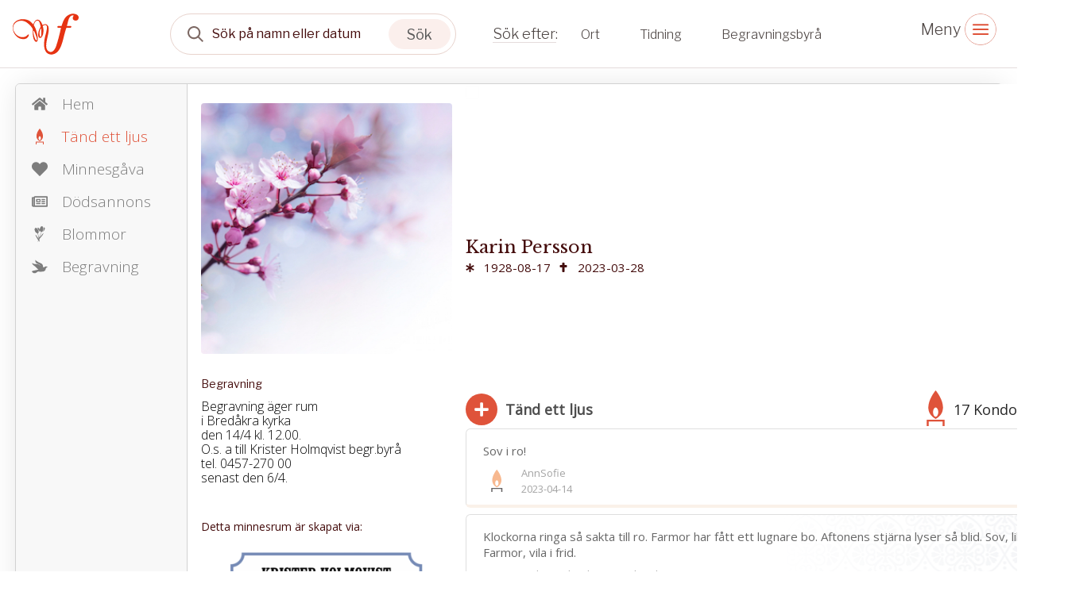

--- FILE ---
content_type: text/html; charset=utf-8
request_url: https://www.familjesidan.se/cases/04a22e4c-6f63-4ea7-bfa0-cd82a31f7e79/candles
body_size: 17984
content:
<!DOCTYPE html>
<html>
  <head>
    <title>
      Dödsannonser - Sök efter dödsannonser på familjesidan.se
    </title>

    <meta name="description" content="Att hitta nya och gamla dödsannonser på familjesidan.se är enkelt och smidigt. Besök vår webbplats idag för att söka och hitta dödsannonser. Välkommen!">
    <meta property="og:title" content="Karin Persson" />
    <meta property="og:description" content="Dödsannonser - Sök efter dödsannonser på familjesidan.se" />
    <meta property="og:image" content="/images/avatar_default/medium/avatar_default.0.jpg" />
    <meta property="og:image:width" content="800" />
    <meta property="og:image:height" content="600" />
    <meta property="og:url" content="https%3A%2F%2Fwww.familjesidan.se%2Fcases%2F04a22e4c-6f63-4ea7-bfa0-cd82a31f7e79%2Fcandles" />
    <meta http-equiv="content-type" content="text/html; charset=UTF-8" />
    <meta http-equiv="X-UA-Compatible" content="IE=edge,chrome=1" />
    <meta http-equiv="cleartype" content="on" />
    <meta
      name="viewport"
      content="width=device-width, initial-scale=1"
    />
    <meta name="keywords" content="">

    <link
      href="https://fonts.googleapis.com/css2?family=Libre+Franklin:ital,wght@0,300;0,400;1,300;1,400&display=swap"
      rel="stylesheet"
    />
    <link
      href="https://fonts.googleapis.com/css2?family=Libre+Baskerville&display=swap"
      rel="stylesheet"
    />
    <link
      href="https://fonts.googleapis.com/css2?family=Open+Sans:ital,wght@0,300;0,400;1,300;1,400&display=swap"
      rel="stylesheet"
    />

    <link rel="manifest" href="/assets/familjesidan/favicon/site-0edf80ee8be8bfc3a2a92ddeddf577364c6fc7bb3e1c69c9b689791c7e79cd20.webmanifest" />
    <link rel="icon" type="image/x-icon" href="/assets/familjesidan/favicon/favicon-a1c90d0d572ee08cd1763d2cc2e90b24975b8b738c3518834dc6f22a35279a3a.ico" /> <meta name="csrf-param" content="authenticity_token" />
<meta name="csrf-token" content="SiS7fI6OaS05GMmSZuxiudQa5-zD7NxhuUCp-O8GRBrYSZWiK3c_mFgjM9rEP_cvnD9xA5UrsHIJlZJ1Q5lyww" />

    <link rel="stylesheet" href="/assets/familjesidan_2024-bedd34404314b8a30ec34584cd200262a9a9eb62f3b8a6b213b3733774c97d27.css" media="all" />

    

    <script src="/assets/familjesidan-37e675000fe612e459eb2d374bd2b194ffef58f8ad7b7dbaa602072ffa0d511c.js"></script>     <script src="/assets/familjesidan/candles/index-5c00151fb1bf1cfd2aac74586efb077c9d43f176eee74406c7a327503a583e26.js"></script>
    <script src='https://www.google.com/recaptcha/api.js?onload=onCaptchaLoad&render=explicit&hl=sv' async defer></script>
    <script type="text/javascript">
      window.isRecaptchaLoaded = false;
      window.onCaptchaLoad = function (){
        window.isRecaptchaLoaded = true;
        window.recaptchaSiteKey = '6Lf5PBUTAAAAAJzM_u7Sb17fbIZYOU6z4TDNFh1g';
      };
    </script>


  </head>

  <body class="page-with-layout-cases">
    <div class="header-mini">
    
<div class="search-block">


    <div class="search-object special-fs-search">

        <a href="/" class="company-logo-item"></a>

        <div class="search-wrapper">
            <form id="case-search" action="/cases" accept-charset="UTF-8" data-remote="true" method="get">
            <input type="hidden" name="client" id="client" value="familjesidan" autocomplete="off" />
            <input type="hidden" name="test" id="test" value="dziala" autocomplete="off" />
            <input type="hidden" name="theme" id="theme" autocomplete="off" />
            <div class="form-search-top">
            <div class="form-group form-item-top-search">
                <input type="hidden" name="per_page" value="12" />

                <select name="order_by" id="order_by" class="hidden">
                    <option value=""></option>
                    <option value="death_date">death_date</option>
                    <option value="born_date">born_date</option>
                    <option value="first_name">first_name</option>
                    <option value="last_name">last_name</option>
                    <option value="created_at">created_at</option>
                </select>
                    
                <select name="direction" id="direction" class="hidden">
                    <option value=""></option>
                    <option value="asc">asc</option>
                    <option value="desc">desc</option>
                </select>

                <select name="view_type" id="view_type" class="hidden">
                    <option value=""></option>
                    <option value="list">list</option>
                    <option value="advert">advert</option>
                </select>

                <div class="form-group form-item-search main-group">
                    <div class="input-wrapper">
                        <input type="text" name="search" id="search" placeholder="Sök på namn eller datum" autocomplete="off" class="form-control input-md search-input update-placeholder-mobile" />
                        <input name="utf8" type="hidden" value="&#x2713;" autocomplete="off" />
                        

                        <div class="icon-wrapper--remove">
                        </div>

                        <div class="icon-wrapper--search">
                        </div>

                        <button type="submit" class="icon-wrapper--search-trigger">
                            <span>Sök</span>
                        </button>
                    </div>
                </div>

                <div class="form-group form-item-btn-search">
                    <input type="submit" value="Search" class="btn-search" data-disable-with="Search" />
                </div>
            </div>

            <div class="search-advanced-icons">
                <div class="search-advanced-icons--wrapper">
                    <div class="advanced-icon" data-visibility="closed" data-filter-name="cities">
                        <div class="icon">
                            <i aria-hidden="true" data-option="closed"></i>
                            <i aria-hidden="true" data-option="opened"></i>
                            <i aria-hidden="true" data-option="selected"></i>
                        </div>
                        <div class="text">
                            Ort
                        </div>
                    </div>

                    <div class="advanced-icon " data-visibility="closed" data-filter-name="newspapers">
                        <div class="icon">
                            <i aria-hidden="true" data-option="closed"></i>
                            <i  aria-hidden="true" data-option="opened"></i>
                            <i  aria-hidden="true" data-option="selected"></i>
                        </div>
                        <div class="text">
                            Tidning
                        </div>
                    </div>

                    <div class="advanced-icon" data-visibility="closed" data-filter-name="agencies">
                        <div class="icon">
                            <i aria-hidden="true" data-option="closed"></i>
                            <i  aria-hidden="true" data-option="opened"></i>
                            <i  aria-hidden="true" data-option="selected"></i>
                        </div>
                        <div class="text">
                            Begravningsbyrå
                        </div>
                    </div>
                </div>
            </div>
        </div>


            <div class="search-advanced-filters">
                <div class="search-advanced-filters--wrapper">


                    <div class="search-filter filter-cities" data-filter-name="cities">
                        <div class="top-wrapper">
                            <div class="input">
                                <input placeholder="Sök ort" />
                            </div>
                        </div>

                        <div class="list-wrapper">
                            <div class="list-elements">
                                <!--    
                                    <span>listan är tom</span>
 -->
                            </div>
                        </div>

                        <div class="form">
                            <select name="cities[]" id="filter-cities" placeholder="" multiple="multiple" class="hidden"><option value=""></option></select> 
                        </div>

                        <div class="bottom-wrapper">
                            <button class="clear">Återställ</button>
                            <button class="search">Sök</button>
                        </div>
                    </div>


                    <div class="search-filter filter-newspapers" data-filter-name="newspapers">
                        <div class="top-wrapper">
                            <div class="input">
                                <input placeholder="Sök tidning" />
                            </div>
                        </div>


                        <div class="list-wrapper">
                            <div class="list-elements">
                                <!--    
                                    <span>listan är tom</span>
-->
                            </div>
                        </div>

                        <div class="form">
                            <select name="newspapers[]" id="filter-newspapers" placeholder="" multiple="multiple" class="hidden"><option value=""></option></select>
                        </div>

                        <div class="bottom-wrapper">
                            <button class="clear">Återställ</button>
                            <button class="search">Sök</button>
                        </div>
                    </div>

                    <div class="search-filter filter-agencies" data-filter-name="agencies">
                        <div class="top-wrapper">
                            <div class="input">
                                <input placeholder="Sök begravningsbyrå" />
                            </div>
                        </div>


                        <div class="list-wrapper">
                            <div class="list-elements ">
                                <!--    
                                    <span>listan är tom</span>
 -->
                            </div>
                        </div>

                        <div class="form">
                            <select name="agencies[]" id="filter-agencies" placeholder="" multiple="multiple" class="hidden"><option value=""></option></select>
                        </div>

                        <div class="bottom-wrapper">
                            <button class="clear">Återställ</button>
                            <button class="search">Sök</button>
                        </div>
                    </div>

                </div>
            </div>

</form>

        </div>

    
    </div>
</div>
    

<div class="top-header-menu-desktop-icons">


    <div class="hamburger-menu-block">
        <i class="icon-close"></i>
        <i class="icon-open"></i>
    </div>
</div>



<div class="desktop-sidebar-menu">
    <ul>
        
<li>
  <a href="/cases?utf8=%E2%9C%93&amp;client=familjesidan&amp;search=&amp;agencies=&amp;newspapers=&amp;cities=&amp;order_by=&amp;direction=desc&amp;view_type=list">Senaste annonserna</a>
</li>
<li>
    <a href="/pages/gast-pa-begravning">Gäst på begravning</a>
</li>
<li>
<a href="/pages/minnesrum">Minnesrum</a>
</li>
<li>
  <a href="/hitta-kyrkan">Hitta kyrkan</a>
</li>

<li>
    <a href="/pages/om-familjesidan">Om familjesidan</a>
</li>
<li>
    <a href="/pages/kontakt">Kontakt</a>
</li>
<li>
    <a href="/pages/term_conditions">Villkor och användning</a>
</li>
<li>
    <a href="/pages/accessibility_statement">Tillgänglighet</a>
</li>

<li>
</li>


        





        <!-- <li>
        </li> -->
    </ul>
</div>

</div>





<div class="header-mobile">
  <div class="top-header-mobile">
    <a href="/" class="company-logo"></a>
    <div class="header-mobile-menu-toggle-icon">
      <i class="icon-close"></i>
      <i class="icon-open"></i>
    </div>
  </div>
  <div class="menu-open-content">
    <div class="menu-content-wrapper">
      <ul>
        
<li>
  <a href="/cases?utf8=%E2%9C%93&amp;client=familjesidan&amp;search=&amp;agencies=&amp;newspapers=&amp;cities=&amp;order_by=&amp;direction=desc&amp;view_type=list">Senaste annonserna</a>
</li>
<li>
    <a href="/pages/gast-pa-begravning">Gäst på begravning</a>
</li>
<li>
<a href="/pages/minnesrum">Minnesrum</a>
</li>
<li>
  <a href="/hitta-kyrkan">Hitta kyrkan</a>
</li>

<li>
    <a href="/pages/om-familjesidan">Om familjesidan</a>
</li>
<li>
    <a href="/pages/kontakt">Kontakt</a>
</li>
<li>
    <a href="/pages/term_conditions">Villkor och användning</a>
</li>
<li>
    <a href="/pages/accessibility_statement">Tillgänglighet</a>
</li>

<li>
</li>


      </ul>

      <ul>
        





        <!-- <li>
        </li>         -->
      </ul>
      
    </div>
  </div>
</div>








    <div class="page-cases-show action-index controller-candles">



        <div class="case-wrapper menu-active ">
          
<div class="case-menu-wrapper" data-logged-in="false">
  
<div class="top-menu-wrapper">
  <div class="top-menu-toggle active">&nbsp;</div>

  <a href="/cases/04a22e4c-6f63-4ea7-bfa0-cd82a31f7e79" class="menu-item ">
    <span class="icon"><svg xmlns="http://www.w3.org/2000/svg" stroke="#7D7D7D" fill="#7D7D7D" stroke-width="0" viewBox="0 0 576 512" color="#F59B5F" height="20px" width="20px" style="color: rgb(245, 155, 95);">
    <path d="M280.37 148.26L96 300.11V464a16 16 0 0 0 16 16l112.06-.29a16 16 0 0 0 15.92-16V368a16 16 0 0 1 16-16h64a16 16 0 0 1 16 16v95.64a16 16 0 0 0 16 16.05L464 480a16 16 0 0 0 16-16V300L295.67 148.26a12.19 12.19 0 0 0-15.3 0zM571.6 251.47L488 182.56V44.05a12 12 0 0 0-12-12h-56a12 12 0 0 0-12 12v72.61L318.47 43a48 48 0 0 0-61 0L4.34 251.47a12 12 0 0 0-1.6 16.9l25.5 31A12 12 0 0 0 45.15 301l235.22-193.74a12.19 12.19 0 0 1 15.3 0L530.9 301a12 12 0 0 0 16.9-1.6l25.5-31a12 12 0 0 0-1.7-16.93z"></path>
</svg>
</span>
    <span>Hem</span>
  </a>

    <a href="/cases/04a22e4c-6f63-4ea7-bfa0-cd82a31f7e79/candles" class="menu-item active">
      <span class="icon"><svg xmlns="http://www.w3.org/2000/svg" width="20px" height="20px" viewBox="0 0 21.98 44.21">
    <g transform="translate(-381 -399)">
        <path d="M10.99,0s-20.37,23.95,0,35.44C31.36,23.95,10.99,0,10.99,0Zm0,32.62c-1.78,0-3.22-2.56-3.22-5.7s1.44-5.7,3.22-5.7,3.22,2.56,3.22,5.7S12.77,32.62,10.99,32.62Z" transform="translate(381 399)" fill="#B1B1B1"></path>
        <path d="M0,36.3v7.91H2.42V38.53H19.56v5.68h2.42V36.3Z" transform="translate(381 399)" fill="#B1B1B1"></path>
    </g>
</svg>
</span>
      <span>Tänd ett ljus</span>
    </a>



    <a href="https://www.familjesidan.se/cases/04a22e4c-6f63-4ea7-bfa0-cd82a31f7e79/donation-bitnet" class="menu-item ">
      <span class="icon"><svg xmlns="http://www.w3.org/2000/svg" stroke="currentColor" fill="currentColor" stroke-width="0" viewBox="0 0 512 512" color="#B1B1B1" height="20px" width="20px" style="color: rgb(177, 177, 177);">
    <path d="M462.3 62.6C407.5 15.9 326 24.3 275.7 76.2L256 96.5l-19.7-20.3C186.1 24.3 104.5 15.9 49.7 62.6c-62.8 53.6-66.1 149.8-9.9 207.9l193.5 199.8c12.5 12.9 32.8 12.9 45.3 0l193.5-199.8c56.3-58.1 53-154.3-9.8-207.9z"></path>
</svg>
</span>
      <span>Minnesgåva</span>
    </a>

    <a href="/cases/04a22e4c-6f63-4ea7-bfa0-cd82a31f7e79/funeral-notices" class="menu-item ">
      <span class="icon"><svg xmlns="http://www.w3.org/2000/svg" width="20px" height="20px" viewBox="0 0 36.336 24.229">
    <g transform="translate(0 -8.58)">
        <path d="M34.821,8.58a1.5,1.5,0,0,1,1.514,1.514V31.3a1.5,1.5,0,0,1-1.514,1.514H3.536a3.413,3.413,0,0,1-2.5-1.041A3.413,3.413,0,0,1,0,29.273V12.116a1.455,1.455,0,0,1,.44-1.074,1.455,1.455,0,0,1,1.074-.44H4.23a3.01,3.01,0,0,1,1.1-1.455A2.876,2.876,0,0,1,7.064,8.58H34.821ZM3.029,29.273a.461.461,0,0,0,.161.347.493.493,0,0,0,.347.161.461.461,0,0,0,.347-.161.493.493,0,0,0,.161-.347V13.631H3.029Zm30.278.508V11.609H7.064V29.273L7,29.781ZM10.854,22.209a.728.728,0,0,1-.533-.22.742.742,0,0,1-.22-.533V15.4a.728.728,0,0,1,.22-.533.742.742,0,0,1,.533-.22h8.578a.728.728,0,0,1,.533.22.742.742,0,0,1,.22.533v6.057a.728.728,0,0,1-.22.533.742.742,0,0,1-.533.22Zm-.761,3.782a.728.728,0,0,0,.22.533.742.742,0,0,0,.533.22h8.578a.728.728,0,0,0,.533-.22.742.742,0,0,0,.22-.533V24.476a.728.728,0,0,0-.22-.533.742.742,0,0,0-.533-.22h-8.57a.728.728,0,0,0-.533.22.742.742,0,0,0-.22.533v1.514Zm2.521-8.832V19.68h5.051V17.158Zm9.594-.254a.728.728,0,0,0,.22.533.742.742,0,0,0,.533.22h6.565a.728.728,0,0,0,.533-.22.742.742,0,0,0,.22-.533V15.39a.728.728,0,0,0-.22-.533.742.742,0,0,0-.533-.22H22.96a.728.728,0,0,0-.533.22.742.742,0,0,0-.22.533V16.9Zm0,4.543a.728.728,0,0,0,.22.533.742.742,0,0,0,.533.22h6.565a.728.728,0,0,0,.533-.22.742.742,0,0,0,.22-.533V19.933a.728.728,0,0,0-.22-.533.742.742,0,0,0-.533-.22H22.96a.728.728,0,0,0-.533.22.742.742,0,0,0-.22.533v1.514Zm0,4.543a.728.728,0,0,0,.22.533.742.742,0,0,0,.533.22h6.565a.728.728,0,0,0,.533-.22.742.742,0,0,0,.22-.533V24.476a.728.728,0,0,0-.22-.533.742.742,0,0,0-.533-.22H22.96a.728.728,0,0,0-.533.22.742.742,0,0,0-.22.533v1.514Z" fill="#B1B1B1"></path>
    </g>
</svg>
</span>
      <span>Dödsannons</span>
    </a>

      <a href="https://www.familjesidan.se/cases/04a22e4c-6f63-4ea7-bfa0-cd82a31f7e79/both_flowers" class="menu-item "

      data-funeral_flowers="true"
      data-general_flowers="false"
      data-funeral_flowers_visible="false"
      >
        <span class="icon"><svg xmlns="http://www.w3.org/2000/svg" width="20px" height="20px" viewBox="0 0 135.000000 206.000000" preserveAspectRatio="xMidYMid meet">
    <g transform="translate(0.000000,206.000000) scale(0.100000,-0.100000)" fill="#B1B1B1" stroke="none">
        <path d="M882 2033 c-73 -36 -123 -119 -186 -310 -21 -62 -39 -113 -41 -113 -2 0 -11 26 -20 57 -33 113 -75 175 -131 193 -27 9 -41 8 -77 -8 -25 -11 -48 -25 -51 -31 -5 -8 230 -479 249 -499 1 -2 8 37 15 85 19 133 22 136 54 59 35 -82 93 -149 148 -171 84 -33 171 4 209 90 43 98 76 448 49 531 -35 110 -130 161 -218 117z"></path>
        <path d="M1182 1887 c-5 -7 -21 -118 -36 -247 -15 -129 -29 -251 -32 -270 l-5 -35 58 62 c144 154 217 358 157 440 -33 44 -122 76 -142 50z"></path>
        <path d="M103 1827 c-61 -34 -102 -155 -89 -260 13 -94 60 -207 118 -282 5 -5 17 -22 28 -36 25 -34 113 -92 171 -115 69 -26 76 -38 103 -169 13 -66 30 -140 36 -165 12 -50 59 -287 67 -337 3 -18 1 -33 -3 -33 -5 0 -29 29 -54 63 -24 34 -89 124 -145 200 -55 77 -107 149 -115 160 -74 110 -106 126 -96 50 9 -73 181 -404 297 -574 14 -20 31 -60 38 -90 12 -49 11 -59 -8 -109 -23 -61 -28 -134 -9 -128 6 2 26 44 44 92 18 48 35 90 38 93 9 9 25 -8 81 -87 31 -44 59 -80 62 -80 7 0 -2 63 -26 185 -34 165 -39 150 99 310 255 296 334 406 379 528 65 174 45 163 -159 -85 -91 -110 -187 -229 -215 -263 -27 -35 -56 -64 -62 -64 -7 -1 -13 1 -13 3 0 2 30 91 66 197 116 345 134 401 128 410 -16 26 -34 -3 -73 -113 -24 -68 -60 -170 -81 -228 -21 -58 -55 -154 -76 -213 -30 -87 -40 -105 -50 -95 -29 29 -129 473 -119 526 3 18 21 48 40 67 31 31 35 40 35 87 -1 29 -7 78 -14 108 -17 68 -75 220 -84 220 -4 0 -16 15 -26 34 -24 45 -132 158 -176 185 -39 23 -103 27 -137 8z"></path>
    </g>
</svg>
</span>
        <span>Blommor</span>
      </a>




        <!-- <a href="https://www.familjesidan.se/cases/04a22e4c-6f63-4ea7-bfa0-cd82a31f7e79/general-flowers" class="menu-item ">
          <span class="icon"><svg xmlns="http://www.w3.org/2000/svg" width="20px" height="20px" viewBox="0 0 135.000000 206.000000" preserveAspectRatio="xMidYMid meet">
    <g transform="translate(0.000000,206.000000) scale(0.100000,-0.100000)" fill="#B1B1B1" stroke="none">
        <path d="M882 2033 c-73 -36 -123 -119 -186 -310 -21 -62 -39 -113 -41 -113 -2 0 -11 26 -20 57 -33 113 -75 175 -131 193 -27 9 -41 8 -77 -8 -25 -11 -48 -25 -51 -31 -5 -8 230 -479 249 -499 1 -2 8 37 15 85 19 133 22 136 54 59 35 -82 93 -149 148 -171 84 -33 171 4 209 90 43 98 76 448 49 531 -35 110 -130 161 -218 117z"></path>
        <path d="M1182 1887 c-5 -7 -21 -118 -36 -247 -15 -129 -29 -251 -32 -270 l-5 -35 58 62 c144 154 217 358 157 440 -33 44 -122 76 -142 50z"></path>
        <path d="M103 1827 c-61 -34 -102 -155 -89 -260 13 -94 60 -207 118 -282 5 -5 17 -22 28 -36 25 -34 113 -92 171 -115 69 -26 76 -38 103 -169 13 -66 30 -140 36 -165 12 -50 59 -287 67 -337 3 -18 1 -33 -3 -33 -5 0 -29 29 -54 63 -24 34 -89 124 -145 200 -55 77 -107 149 -115 160 -74 110 -106 126 -96 50 9 -73 181 -404 297 -574 14 -20 31 -60 38 -90 12 -49 11 -59 -8 -109 -23 -61 -28 -134 -9 -128 6 2 26 44 44 92 18 48 35 90 38 93 9 9 25 -8 81 -87 31 -44 59 -80 62 -80 7 0 -2 63 -26 185 -34 165 -39 150 99 310 255 296 334 406 379 528 65 174 45 163 -159 -85 -91 -110 -187 -229 -215 -263 -27 -35 -56 -64 -62 -64 -7 -1 -13 1 -13 3 0 2 30 91 66 197 116 345 134 401 128 410 -16 26 -34 -3 -73 -113 -24 -68 -60 -170 -81 -228 -21 -58 -55 -154 -76 -213 -30 -87 -40 -105 -50 -95 -29 29 -129 473 -119 526 3 18 21 48 40 67 31 31 35 40 35 87 -1 29 -7 78 -14 108 -17 68 -75 220 -84 220 -4 0 -16 15 -26 34 -24 45 -132 158 -176 185 -39 23 -103 27 -137 8z"></path>
    </g>
</svg>
</span>
          <span>Blommor</span>
          </a> -->

          <a href="/cases/04a22e4c-6f63-4ea7-bfa0-cd82a31f7e79/funerals" class="menu-item ">
            <span class="icon"><svg xmlns="http://www.w3.org/2000/svg" width="20px" height="20px" viewBox="0 0 129.000000 108.000000" preserveAspectRatio="xMidYMid meet">
    <g transform="translate(0.000000,108.000000) scale(0.100000,-0.100000)" fill="#B1B1B1" stroke="none">
        <path d="M296 1058 c-10 -40 -7 -117 8 -151 15 -37 117 -137 139 -137 36 0 149 -43 178 -67 29 -25 66 -90 56 -99 -2 -2 -15 13 -28 33 -13 21 -46 51 -73 68 -47 29 -55 30 -200 36 -160 7 -186 12 -281 59 -33 16 -61 28 -62 27 -1 -2 2 -20 7 -42 15 -66 58 -115 164 -185 75 -50 117 -86 171 -150 39 -47 93 -99 119 -116 26 -18 44 -34 39 -37 -4 -3 -84 -21 -178 -42 -288 -62 -303 -66 -330 -91 -34 -32 -24 -50 63 -114 62 -46 71 -50 125 -50 70 0 106 14 201 81 l74 51 108 -3 c296 -10 387 5 460 76 40 39 61 83 84 173 12 48 38 79 72 86 68 14 78 17 78 25 0 12 -117 71 -140 71 -9 0 -55 -20 -102 -45 -118 -61 -124 -61 -131 18 -7 79 -40 169 -78 212 -19 21 -60 46 -116 70 -205 88 -337 166 -391 230 -29 35 -29 36 -36 13z"></path>
    </g>
</svg>
</span>
            <span>Begravning</span>
          </a>




</div>


<script>
  document.addEventListener('DOMContentLoaded',  () => {
    const eShopLink = document.getElementById('eshop-link');
    var isSafari = /^((?!chrome|android).)*safari/i.test(navigator.userAgent);
      if (isSafari) {
      eShopLink.href = "https://eshop.adstate.net/se?referenceId=615a59735c0b42cab53451049d2ce3a4";
      eShopLink.target = "_blank";
    }else {
      return;
    }
  });
</script>

</div>

<div class="cases-profile-wrapper">
  <div class="back-to-search-btn only-mobile">
    <a href="">Tillbaka till sökresultatet</a>
  </div>

  <div class="top-profile-wrapper profile-wrap">
    <div class="image-element">
      <img itemprop="image" alt="Karin Persson" src="/images/avatar_default/medium/avatar_default.0.jpg" />
    </div>
  </div>


    <div>

      <span 		
      data-funeral="true"
      data-info_html="true" 
      data-body="true"
      data-title="false"
      data-funeral_description="true"
      style="display: none;"></span>
          <div class="case-funeral-block-small">
            <h3>Begravning</h3>

            <div class="section-021">
              <div>
              </div>

              <div>
                <div>
                    <div class="funeral_info_html">Begravning äger rum<br> i Bredåkra kyrka<br> den 14/4 kl. 12.00. <br>O.s. a till Krister Holmqvist begr.byrå <br>tel. 0457-270 00<br> senast den 6/4.</div>
                </div>
              </div>
              <style>
                .case-funeral-block-small .funeral_info_html{
                  max-height: 132px;
                  overflow: hidden;
                  text-overflow: ellipsis;
                  word-break: break-word;
                }
                .case-funeral-block-small .funeral-read-more{
                  text-decoration: none;
                  color: #df533a;
                  display: flex;
                  align-items: center;
                }
                .case-funeral-block-small .funeral-read-more .icon{
                  width: 30px;
                  height: 30px;
                  display: flex;
                  justify-content: center;
                  align-items: center;
                }
              </style>

              <span 		
                data-info_html="true" 
                data-body="true"
                data-title="false"
                data-funeral_description="true">&nbsp;</span>
            </div>
          </div>
    </div>

  <div class="bottom-agency-wrapper">
      <h3>Detta minnesrum är skapat via:</h3>
      <div class="agency-logo-wrapper">
          <a class="agency-logo" target="_blank" rel="noopener noreferrer" href="http://www.kholmqvist.se ">
            <img src="/system/agencies/logos/000/000/186/medium/Krister_Holmkvist_Begravningsbyr%C3%A5_logo_ny_%28002%29_vectorized.png?1558970128" />
</a>      </div>
  </div>
</div>


          <div class="block-content">
            <div class="content-wrapper">
              
<div class="back-to-search-btn only-desktop">
    <a href="">Tillbaka till sökresultatet</a>
</div>


<div class="cases-top-info">
    
    <div class="case-fast-info-wrapper" >
        <div class="person-name">
            Karin Persson
        </div>

        <div class="person-dates">
            <div class="born-date">
                <span class="icon"><svg xmlns="http://www.w3.org/2000/svg" stroke="#440C0C" fill="#440C0C" stroke-width="0" viewBox="0 0 512 512" color="#000000" height="11px" width="11px" style="color: rgb(0, 0, 0);">
    <path d="M478.21 334.093L336 256l142.21-78.093c11.795-6.477 15.961-21.384 9.232-33.037l-19.48-33.741c-6.728-11.653-21.72-15.499-33.227-8.523L296 186.718l3.475-162.204C299.763 11.061 288.937 0 275.48 0h-38.96c-13.456 0-24.283 11.061-23.994 24.514L216 186.718 77.265 102.607c-11.506-6.976-26.499-3.13-33.227 8.523l-19.48 33.741c-6.728 11.653-2.562 26.56 9.233 33.037L176 256 33.79 334.093c-11.795 6.477-15.961 21.384-9.232 33.037l19.48 33.741c6.728 11.653 21.721 15.499 33.227 8.523L216 325.282l-3.475 162.204C212.237 500.939 223.064 512 236.52 512h38.961c13.456 0 24.283-11.061 23.995-24.514L296 325.282l138.735 84.111c11.506 6.976 26.499 3.13 33.227-8.523l19.48-33.741c6.728-11.653 2.563-26.559-9.232-33.036z"></path>
</svg>
</span>
                <span>1928-08-17</span>
            </div>

            <div class="death-date">
                <span class="icon"><svg xmlns="http://www.w3.org/2000/svg" stroke="#440C0C" fill="#440C0C" stroke-width="0" viewBox="0 0 384 512" color="#000000" height="12px" width="12px" style="color: rgb(0, 0, 0);">
    <path d="M352 128h-96V32c0-17.67-14.33-32-32-32h-64c-17.67 0-32 14.33-32 32v96H32c-17.67 0-32 14.33-32 32v64c0 17.67 14.33 32 32 32h96v224c0 17.67 14.33 32 32 32h64c17.67 0 32-14.33 32-32V256h96c17.67 0 32-14.33 32-32v-64c0-17.67-14.33-32-32-32z"></path>
</svg>
</span>
                <span>2023-03-28</span>
            </div>
        </div>

        <div class="link-share-wrapper">
            <div class="share-main-icon">
                <span>Dela</span>
                <span class="icon"><svg xmlns="http://www.w3.org/2000/svg" stroke="currentColor" fill="currentColor" stroke-width="0" viewBox="0 0 448 512" size="15" color="#D95700" height="15" width="15" style="color: rgb(217, 87, 0);">
    <path d="M352 320c-22.608 0-43.387 7.819-59.79 20.895l-102.486-64.054a96.551 96.551 0 0 0 0-41.683l102.486-64.054C308.613 184.181 329.392 192 352 192c53.019 0 96-42.981 96-96S405.019 0 352 0s-96 42.981-96 96c0 7.158.79 14.13 2.276 20.841L155.79 180.895C139.387 167.819 118.608 160 96 160c-53.019 0-96 42.981-96 96s42.981 96 96 96c22.608 0 43.387-7.819 59.79-20.895l102.486 64.054A96.301 96.301 0 0 0 256 416c0 53.019 42.981 96 96 96s96-42.981 96-96-42.981-96-96-96z"></path>
</svg>
</span>
            </div>
            
            <div class="share-icons">
                <a href="mailto:email@address.com?subject=https%3A%2F%2Fwww.familjesidan.se%2Fcases%2F04a22e4c-6f63-4ea7-bfa0-cd82a31f7e79%2Fcandles&amp;body=Länk till Karin Persson minnesrum https%3A%2F%2Fwww.familjesidan.se%2Fcases%2F04a22e4c-6f63-4ea7-bfa0-cd82a31f7e79%2Fcandles" rel="tooltip" data-placement="bottom" title="Dela via mail">
                    <span class="icon"><svg xmlns="http://www.w3.org/2000/svg" stroke="currentColor" fill="currentColor" stroke-width="0" viewBox="0 0 512 512" size="15" color="#D2D2D2" height="15" width="15" style="color: rgb(210, 210, 210);">
    <path d="M502.3 190.8c3.9-3.1 9.7-.2 9.7 4.7V400c0 26.5-21.5 48-48 48H48c-26.5 0-48-21.5-48-48V195.6c0-5 5.7-7.8 9.7-4.7 22.4 17.4 52.1 39.5 154.1 113.6 21.1 15.4 56.7 47.8 92.2 47.6 35.7.3 72-32.8 92.3-47.6 102-74.1 131.6-96.3 154-113.7zM256 320c23.2.4 56.6-29.2 73.4-41.4 132.7-96.3 142.8-104.7 173.4-128.7 5.8-4.5 9.2-11.5 9.2-18.9v-19c0-26.5-21.5-48-48-48H48C21.5 64 0 85.5 0 112v19c0 7.4 3.4 14.3 9.2 18.9 30.6 23.9 40.7 32.4 173.4 128.7 16.8 12.2 50.2 41.8 73.4 41.4z"></path>
</svg>
</span>
                </a>

                <a href="http://twitter.com/intent/tweet?text=Minnesrummet%20%7C%20Karin%20Persson%20https%3A%2F%2Fwww.familjesidan.se%2Fcases%2F04a22e4c-6f63-4ea7-bfa0-cd82a31f7e79%2Fcandles" target="_blank" rel="tooltip" data-placement="bottom" title="Dela på twitter">
                    <span class="icon"><svg xmlns="http://www.w3.org/2000/svg" stroke="currentColor" fill="currentColor" stroke-width="0" viewBox="0 0 512 512" size="15" color="#D2D2D2" height="15" width="15" style="color: rgb(210, 210, 210);">
    <path d="M459.37 151.716c.325 4.548.325 9.097.325 13.645 0 138.72-105.583 298.558-298.558 298.558-59.452 0-114.68-17.219-161.137-47.106 8.447.974 16.568 1.299 25.34 1.299 49.055 0 94.213-16.568 130.274-44.832-46.132-.975-84.792-31.188-98.112-72.772 6.498.974 12.995 1.624 19.818 1.624 9.421 0 18.843-1.3 27.614-3.573-48.081-9.747-84.143-51.98-84.143-102.985v-1.299c13.969 7.797 30.214 12.67 47.431 13.319-28.264-18.843-46.781-51.005-46.781-87.391 0-19.492 5.197-37.36 14.294-52.954 51.655 63.675 129.3 105.258 216.365 109.807-1.624-7.797-2.599-15.918-2.599-24.04 0-57.828 46.782-104.934 104.934-104.934 30.213 0 57.502 12.67 76.67 33.137 23.715-4.548 46.456-13.32 66.599-25.34-7.798 24.366-24.366 44.833-46.132 57.827 21.117-2.273 41.584-8.122 60.426-16.243-14.292 20.791-32.161 39.308-52.628 54.253z"></path>
</svg>
</span>
                </a>

                <a href="http://facebook.com/sharer.php?u=https%3A%2F%2Fwww.familjesidan.se%2Fcases%2F04a22e4c-6f63-4ea7-bfa0-cd82a31f7e79%2Fcandles" target="_blank" rel="tooltip" data-placement="bottom" title="Dela på facebook">
                    <span class="icon"><svg xmlns="http://www.w3.org/2000/svg" stroke="currentColor" fill="currentColor" stroke-width="0" viewBox="0 0 448 512" size="15" color="#D2D2D2" height="15" width="15" style="color: rgb(210, 210, 210);">
    <path d="M400 32H48A48 48 0 0 0 0 80v352a48 48 0 0 0 48 48h137.25V327.69h-63V256h63v-54.64c0-62.15 37-96.48 93.67-96.48 27.14 0 55.52 4.84 55.52 4.84v61h-31.27c-30.81 0-40.42 19.12-40.42 38.73V256h68.78l-11 71.69h-57.78V480H400a48 48 0 0 0 48-48V80a48 48 0 0 0-48-48z"></path>
</svg>
</span>
                </a>
            </div>
        </div>
    </div>


</div>
<div class="mobile-case-funeral-block-small">
        <div class="case-funeral-block-small">
        <h3>Begravning</h3>

        <div class="section-021">
            <div>
            </div>

            <div>
            
                <div>
                      <div class="funeral_info_html">Begravning äger rum<br> i Bredåkra kyrka<br> den 14/4 kl. 12.00. <br>O.s. a till Krister Holmqvist begr.byrå <br>tel. 0457-270 00<br> senast den 6/4.</div>
                  </div>
            </div>
        </div>
        </div>
</div>

  <div class="row">
    <div class="col-sm-12 " style="position: relative; z-index: 1000">
    </div>
  </div>
 


              <div class="page-content-wrapper"><div class="candles-block">
  <div class="top-wrapper">
    <div class="form-name">
      <span class="icon">
        <span class="minus"><svg xmlns="http://www.w3.org/2000/svg" stroke="currentColor" fill="currentColor" stroke-width="0" viewBox="0 0 448 512" color="#fff" class="css-14huqw9" height="20px" width="20px" style="color: rgb(255, 255, 255);">
    <path d="M416 208H32c-17.67 0-32 14.33-32 32v32c0 17.67 14.33 32 32 32h384c17.67 0 32-14.33 32-32v-32c0-17.67-14.33-32-32-32z"></path>
</svg>
</span>
        <span class="plus"><svg xmlns="http://www.w3.org/2000/svg" stroke="currentColor" fill="currentColor" stroke-width="0" viewBox="0 0 448 512" color="#fff" class="css-14huqw9" height="20px" width="20px" style="color: rgb(255, 255, 255);">
    <path d="M416 208H272V64c0-17.67-14.33-32-32-32h-32c-17.67 0-32 14.33-32 32v144H32c-17.67 0-32 14.33-32 32v32c0 17.67 14.33 32 32 32h144v144c0 17.67 14.33 32 32 32h32c17.67 0 32-14.33 32-32V304h144c17.67 0 32-14.33 32-32v-32c0-17.67-14.33-32-32-32z"></path>
</svg>
</span>
      </span>
      <span>Tänd ett ljus</span>
    </div>
    <div class="candles-count">
      <span class="icon"><svg xmlns="http://www.w3.org/2000/svg" width="20px" height="20px" viewBox="0 0 21.98 44.21">
    <g transform="translate(-381 -399)">
        <path d="M10.99,0s-20.37,23.95,0,35.44C31.36,23.95,10.99,0,10.99,0Zm0,32.62c-1.78,0-3.22-2.56-3.22-5.7s1.44-5.7,3.22-5.7,3.22,2.56,3.22,5.7S12.77,32.62,10.99,32.62Z" transform="translate(381 399)" fill="#B1B1B1"></path>
        <path d="M0,36.3v7.91H2.42V38.53H19.56v5.68h2.42V36.3Z" transform="translate(381 399)" fill="#B1B1B1"></path>
    </g>
</svg>
</span>
      <span>17 Kondoleanser </span>
    </div>
  </div>

  <div class="form-candle-block">
    <form class="new_candle" id="new_candle" novalidate="novalidate" data-type="json" action="/cases/04a22e4c-6f63-4ea7-bfa0-cd82a31f7e79/candles" accept-charset="UTF-8" data-remote="true" method="post"><input type="hidden" name="authenticity_token" value="g2httiJ5VN69XEl4xwnwFKO-uzNIcBm-toO052kaLLiNklw-w0sfoJC9Tw0ypG2naCkZ93OD987gR923-bZsEA" autocomplete="off" />
<div class="section-000">
  <div class="section-010">
    <div class="form-group">
      <textarea placeholder="Skriv en hälsning här_" maxlegth="280" name="candle[body]" id="candle_body">
</textarea>
      <span class="chars-limit">280</span>
    </div>

    <div class="form-group-image">
      <div class="form-group">
        <input placeholder="Ditt namn_" minlegth="2" required="required" type="text" name="candle[author]" id="candle_author" />
      </div>
      
      <div class="form-group-upload">
        <span class="icon"
          ><svg xmlns="http://www.w3.org/2000/svg" stroke="currentColor" fill="currentColor" stroke-width="0" viewBox="0 0 512 512" color="#F59B5F" height="15px" width="15px" style="color: rgb(245, 155, 95);">
    <path d="M464 448H48c-26.51 0-48-21.49-48-48V112c0-26.51 21.49-48 48-48h416c26.51 0 48 21.49 48 48v288c0 26.51-21.49 48-48 48zM112 120c-30.928 0-56 25.072-56 56s25.072 56 56 56 56-25.072 56-56-25.072-56-56-56zM64 384h384V272l-87.515-87.515c-4.686-4.686-12.284-4.686-16.971 0L208 320l-55.515-55.515c-4.686-4.686-12.284-4.686-16.971 0L64 336v48z"></path>
</svg>
</span
        >
        <input
          type="file"
          data-url="/cases/04a22e4c-6f63-4ea7-bfa0-cd82a31f7e79/photos"
          data-crop-url="/cases/04a22e4c-6f63-4ea7-bfa0-cd82a31f7e79/photos/create_by_anonymous"
          id="upload_images"
          accept="image/*"
        />
        <span class="label">Bifoga bild</span>
      </div>
    </div>

    <div class="form-group form-group-attachments-list hidden">
      <div><br>Bilder:</div>
      <div class="images-list"></div>
    </div>

    <div class="form-group checkbox-with-toggle">
      <div class="checkbox-wrapper">
        <input
          type="checkbox"
          name="candle_simple_terms"
          id="candle_simple_terms"
          class="form-control input-md input"
          required
        />
        <div class="checkbox-input-wrapper"></div>
        <label for="candle_simple_terms-error">
          Jag har läst och accepterar villkoren
        </label>

        <span class="toggle-info-btn">
          <span class="icon"
            ><svg xmlns="http://www.w3.org/2000/svg" aria-hidden="true" focusable="false" data-prefix="fas" data-icon="chevron-left" class="svg-inline--fa fa-chevron-left fa-w-10" role="img" viewBox="0 0 320 512"><path fill="currentColor" d="M34.52 239.03L228.87 44.69c9.37-9.37 24.57-9.37 33.94 0l22.67 22.67c9.36 9.36 9.37 24.52.04 33.9L131.49 256l154.02 154.75c9.34 9.38 9.32 24.54-.04 33.9l-22.67 22.67c-9.37 9.37-24.57 9.37-33.94 0L34.52 272.97c-9.37-9.37-9.37-24.57 0-33.94z"></path></svg>
</span
          >
        </span>
      </div>

      <span class="help-block error-msg">
        
      </span>

      <div class="checkbox-info-wrapper hidden">
        <p>
          Det du skriver här kommer att vara synligt i alla kanaler där detta
          minnesrum är publicerat.
        </p>

        <p>
          Begravningsbyrån har rätt att lagra och använda detta innehåll för
          relaterade tjänster såsom t.ex ett minnesalbum.
        </p>

        <p>
          Vi respekterar andra personers rättigheter och förväntar oss att du
          gör detsamma. Det innebär kort och gott att det du skriver är lämpligt
          och inte kränkande för någon att läsa. Missbruk leder till blockering
          av våra tjänster
        </p>

        <p>
          <a href="/pages/privacy-terms">Fullständiga villkor >></a>
        </p>
      </div>
    </div>

    <div class="section-040">
      <button type="submit" class="btn">Spara</button>
    </div>
  </div>

  <div class="section-050">
    <div class="section-020 section-background_id">
      <input autocomplete="off" type="hidden" name="candle[background_id]" id="candle_background_id" />
      <div class="label">Välj bakgrund</div>
      <div class="items-wrapper">
        <div class="item selected" data-value="">
          <span class="value"></span>
        </div>

            <div class="item" data-value="10" data-metadata="">
              <span
                class="value"
                style="
                  background-image: url('https://api.memoriz.se/system/bundle_images/images/000/000/010/thumb/bg_1.png?1572353883');
                "
              ></span>
            </div>
            <div class="item" data-value="11" data-metadata="">
              <span
                class="value"
                style="
                  background-image: url('https://api.memoriz.se/system/bundle_images/images/000/000/011/thumb/bg_2.png?1572353883');
                "
              ></span>
            </div>
            <div class="item" data-value="12" data-metadata="">
              <span
                class="value"
                style="
                  background-image: url('https://api.memoriz.se/system/bundle_images/images/000/000/012/thumb/bg_3.png?1572353884');
                "
              ></span>
            </div>
            <div class="item" data-value="13" data-metadata="">
              <span
                class="value"
                style="
                  background-image: url('https://api.memoriz.se/system/bundle_images/images/000/000/013/thumb/bg_4.png?1572353884');
                "
              ></span>
            </div>
            <div class="item" data-value="14" data-metadata="">
              <span
                class="value"
                style="
                  background-image: url('https://api.memoriz.se/system/bundle_images/images/000/000/014/thumb/bg_5.png?1572353884');
                "
              ></span>
            </div>
      </div>
    </div>

    <div class="section-030 section-symbol_id">
      <input autocomplete="off" type="hidden" name="candle[symbol_id]" id="candle_symbol_id" />
      <div class="label">Symbol</div>
      <div class="items-wrapper">
        <div class="item selected" data-value="">
          <span class="value"></span>
        </div>

          
         
         
         
         
           
        <div class="item" data-value="5" data-metadata="">
          <span
            class="value"
            style="
              background-image: url('https://api.memoriz.se/system/bundle_images/images/000/000/005/thumb/m_rose.png?1572353318');
            "
          ></span>
        </div>
         
        <div class="item" data-value="6" data-metadata="">
          <span
            class="value"
            style="
              background-image: url('https://api.memoriz.se/system/bundle_images/images/000/000/006/thumb/m_star.png?1572353503');
            "
          ></span>
        </div>
         
        <div class="item" data-value="8" data-metadata="">
          <span
            class="value"
            style="
              background-image: url('https://api.memoriz.se/system/bundle_images/images/000/000/008/thumb/m_heart_2.png?1572353503');
            "
          ></span>
        </div>
         
        <div class="item" data-value="7" data-metadata="">
          <span
            class="value"
            style="
              background-image: url('https://api.memoriz.se/system/bundle_images/images/000/000/007/thumb/m_heart_1.png?1572353503');
            "
          ></span>
        </div>
         
        <div class="item" data-value="9" data-metadata="">
          <span
            class="value"
            style="
              background-image: url('https://api.memoriz.se/system/bundle_images/images/000/000/009/thumb/m_candle.png?1572353503');
            "
          ></span>
        </div>
         
      </div>
    </div>
  </div>
</div>

<div class="candle-preview empty">
  <div class="top-label">
    <span class="icon"
      ><svg xmlns="http://www.w3.org/2000/svg" stroke="currentColor" fill="currentColor" stroke-width="0" viewBox="0 0 512 512" size="16" color="#B1B1B1" class="css-1wh3n2i" height="16" width="16" style="color: rgb(177, 177, 177);">
    <path d="M505 442.7L405.3 343c-4.5-4.5-10.6-7-17-7H372c27.6-35.3 44-79.7 44-128C416 93.1 322.9 0 208 0S0 93.1 0 208s93.1 208 208 208c48.3 0 92.7-16.4 128-44v16.3c0 6.4 2.5 12.5 7 17l99.7 99.7c9.4 9.4 24.6 9.4 33.9 0l28.3-28.3c9.4-9.4 9.4-24.6.1-34zM208 336c-70.7 0-128-57.2-128-128 0-70.7 57.2-128 128-128 70.7 0 128 57.2 128 128 0 70.7-57.2 128-128 128z"></path>
</svg>
</span
    >
    <span class="label">Förhandsvisning</span>
  </div>
  <div class="candle-preview-wrapper">
    <div class="list-item-candle">
      <div class="item-background">
        <div class="fade-gradient"></div>
        <div class="image"></div>
      </div>
      <div class="item-wrapper">
        <div class="field-body">
          &nbsp;
        </div>

        <div class="bottom-wrapper">
          <div class="symbol-wrapper"></div>
          <div class="text-wrapper">
            <div class="field-author">
              &nbsp;
            </div>
            <div class="field-created_at">
              &nbsp;
            </div>
          </div>
        </div>
      </div>
    </div>
  </div>
</div>


<div class="block-response-success hidden">
  <div class="alert alert-success alert-dismissible hidden" role="alert" data-alert-empty="true">
	<button type="button" class="close" data-dismiss="alert" aria-label="Close"><span aria-hidden="true">&times;</span></button>
	<span class="value">Du har tänt ett ljus</span>
  </div>
</div>

<div class="block-response-error hidden">
  <div class="alert alert-danger alert-dismissible hidden" role="alert" data-alert-empty="true">
	<button type="button" class="close" data-dismiss="alert" aria-label="Close"><span aria-hidden="true">&times;</span></button>
	<ul class="value"></ul>
  </div>
</div> </form>



  </div>

  <div class="candles-list">
          <div
  class="list-item list-item-main list-item-candle   "
  style="border-bottom: 4px solid #f9ece0;"
  data-id="2352607"
  data-case-id="838680">


  <div class="item-wrapper">
    <div class="field-body">
      <p>Sov i ro!</p>
    </div>

    <div class="bottom-wrapper">
        <div class="symbol-wrapper" data-symbol_id="9" style="background-image: url(https://api.memoriz.se/system/bundle_images/images/000/000/009/original/m_candle.svg?1572353503);"></div>

      <div class="text-wrapper">
        <div class="field-author">
          AnnSofie
        </div>
        <div class="field-created_at">
          2023-04-14
        </div>
      </div>
    </div>
  </div>

  <div class="field-item-report"
     rel="tooltip"
     data-placement="left"
     data-url="/cases/04a22e4c-6f63-4ea7-bfa0-cd82a31f7e79/candles/2352607/abuses/new"
     title="Om du finner detta inlägg stötande så kan du anmäla det. Då avpubliceras det och endast ägaren till detta minnesrum kan välja att publicera det igen">
  <span>Anmäl</span>
  <span class="icon">
    <svg xmlns="http://www.w3.org/2000/svg" stroke="currentColor" fill="currentColor" stroke-width="0" viewBox="0 0 512 512" color="#B9B9B9" height="17px" width="17px" style="color: rgb(185, 185, 185);">
    <path d="M256 8C119.034 8 8 119.033 8 256s111.034 248 248 248 248-111.034 248-248S392.967 8 256 8zm130.108 117.892c65.448 65.448 70 165.481 20.677 235.637L150.47 105.216c70.204-49.356 170.226-44.735 235.638 20.676zM125.892 386.108c-65.448-65.448-70-165.481-20.677-235.637L361.53 406.784c-70.203 49.356-170.226 44.736-235.638-20.676z"></path>
</svg>

  </span>
</div>

  <div class="photosinfo" ids="[]"></div>

</div>

      <div
  class="list-item list-item-main list-item-candle   "
  style="border-bottom: 4px solid #f9ece0;"
  data-id="2341631"
  data-case-id="838680">

    <div class="item-background" data-background_id="11">
      <div class="fade-gradient"></div>
      <div class="image" style="background-image: url(https://api.memoriz.se/system/bundle_images/images/000/000/011/original/bg_2.png?1572353883);"></div>
    </div>

  <div class="item-wrapper">
    <div class="field-body">
      <p>Klockorna ringa så sakta till ro. Farmor har fått ett lugnare bo. Aftonens stjärna lyser så blid. Sov, lilla Farmor, vila i frid.</p>
    </div>

    <div class="bottom-wrapper">
        <div class="symbol-wrapper" data-symbol_id="6" style="background-image: url(https://api.memoriz.se/system/bundle_images/images/000/000/006/original/m_star.svg?1572353503);"></div>

      <div class="text-wrapper">
        <div class="field-author">
          Malin, Michael, Fiona och Rebecca 
        </div>
        <div class="field-created_at">
          2023-04-05
        </div>
      </div>
    </div>
  </div>

  <div class="field-item-report"
     rel="tooltip"
     data-placement="left"
     data-url="/cases/04a22e4c-6f63-4ea7-bfa0-cd82a31f7e79/candles/2341631/abuses/new"
     title="Om du finner detta inlägg stötande så kan du anmäla det. Då avpubliceras det och endast ägaren till detta minnesrum kan välja att publicera det igen">
  <span>Anmäl</span>
  <span class="icon">
    <svg xmlns="http://www.w3.org/2000/svg" stroke="currentColor" fill="currentColor" stroke-width="0" viewBox="0 0 512 512" color="#B9B9B9" height="17px" width="17px" style="color: rgb(185, 185, 185);">
    <path d="M256 8C119.034 8 8 119.033 8 256s111.034 248 248 248 248-111.034 248-248S392.967 8 256 8zm130.108 117.892c65.448 65.448 70 165.481 20.677 235.637L150.47 105.216c70.204-49.356 170.226-44.735 235.638 20.676zM125.892 386.108c-65.448-65.448-70-165.481-20.677-235.637L361.53 406.784c-70.203 49.356-170.226 44.736-235.638-20.676z"></path>
</svg>

  </span>
</div>

  <div class="photosinfo" ids="[]"></div>

</div>

      <div
  class="list-item list-item-main list-item-candle   "
  style="border-bottom: 4px solid #f9ece0;"
  data-id="2341523"
  data-case-id="838680">


  <div class="item-wrapper">
    <div class="field-body">
      <p>Vila i frid Karin</p>
    </div>

    <div class="bottom-wrapper">
        <div class="symbol-wrapper" data-symbol_id="5" style="background-image: url(https://api.memoriz.se/system/bundle_images/images/000/000/005/original/m_rose.svg?1572353318);"></div>

      <div class="text-wrapper">
        <div class="field-author">
          Tibbe och Maggan
        </div>
        <div class="field-created_at">
          2023-04-05
        </div>
      </div>
    </div>
  </div>

  <div class="field-item-report"
     rel="tooltip"
     data-placement="left"
     data-url="/cases/04a22e4c-6f63-4ea7-bfa0-cd82a31f7e79/candles/2341523/abuses/new"
     title="Om du finner detta inlägg stötande så kan du anmäla det. Då avpubliceras det och endast ägaren till detta minnesrum kan välja att publicera det igen">
  <span>Anmäl</span>
  <span class="icon">
    <svg xmlns="http://www.w3.org/2000/svg" stroke="currentColor" fill="currentColor" stroke-width="0" viewBox="0 0 512 512" color="#B9B9B9" height="17px" width="17px" style="color: rgb(185, 185, 185);">
    <path d="M256 8C119.034 8 8 119.033 8 256s111.034 248 248 248 248-111.034 248-248S392.967 8 256 8zm130.108 117.892c65.448 65.448 70 165.481 20.677 235.637L150.47 105.216c70.204-49.356 170.226-44.735 235.638 20.676zM125.892 386.108c-65.448-65.448-70-165.481-20.677-235.637L361.53 406.784c-70.203 49.356-170.226 44.736-235.638-20.676z"></path>
</svg>

  </span>
</div>

  <div class="photosinfo" ids="[]"></div>

</div>

      <div
  class="list-item list-item-main list-item-candle   "
  style="border-bottom: 4px solid #f9ece0;"
  data-id="2340111"
  data-case-id="838680">


  <div class="item-wrapper">
    <div class="field-body">
      <p>Tack fina Karin för att du tog min mamma till ditt hjärta ❤️</p>
    </div>

    <div class="bottom-wrapper">
        <div class="symbol-wrapper" data-symbol_id="8" style="background-image: url(https://api.memoriz.se/system/bundle_images/images/000/000/008/original/m_heart_2.svg?1572353503);"></div>

      <div class="text-wrapper">
        <div class="field-author">
          Annika Grubisic 
        </div>
        <div class="field-created_at">
          2023-04-04
        </div>
      </div>
    </div>
  </div>

  <div class="field-item-report"
     rel="tooltip"
     data-placement="left"
     data-url="/cases/04a22e4c-6f63-4ea7-bfa0-cd82a31f7e79/candles/2340111/abuses/new"
     title="Om du finner detta inlägg stötande så kan du anmäla det. Då avpubliceras det och endast ägaren till detta minnesrum kan välja att publicera det igen">
  <span>Anmäl</span>
  <span class="icon">
    <svg xmlns="http://www.w3.org/2000/svg" stroke="currentColor" fill="currentColor" stroke-width="0" viewBox="0 0 512 512" color="#B9B9B9" height="17px" width="17px" style="color: rgb(185, 185, 185);">
    <path d="M256 8C119.034 8 8 119.033 8 256s111.034 248 248 248 248-111.034 248-248S392.967 8 256 8zm130.108 117.892c65.448 65.448 70 165.481 20.677 235.637L150.47 105.216c70.204-49.356 170.226-44.735 235.638 20.676zM125.892 386.108c-65.448-65.448-70-165.481-20.677-235.637L361.53 406.784c-70.203 49.356-170.226 44.736-235.638-20.676z"></path>
</svg>

  </span>
</div>

  <div class="photosinfo" ids="[]"></div>

</div>

      <div
  class="list-item list-item-main list-item-candle   "
  style="border-bottom: 4px solid #f9ece0;"
  data-id="2339625"
  data-case-id="838680">


  <div class="item-wrapper">
    <div class="field-body">
      <p>Vila i frid och tack för den tid vi fick har dig här! Kommer sakna dig!</p>
    </div>

    <div class="bottom-wrapper">
        <div class="symbol-wrapper" data-symbol_id="5" style="background-image: url(https://api.memoriz.se/system/bundle_images/images/000/000/005/original/m_rose.svg?1572353318);"></div>

      <div class="text-wrapper">
        <div class="field-author">
          Toni Grubisic
        </div>
        <div class="field-created_at">
          2023-04-04
        </div>
      </div>
    </div>
  </div>

  <div class="field-item-report"
     rel="tooltip"
     data-placement="left"
     data-url="/cases/04a22e4c-6f63-4ea7-bfa0-cd82a31f7e79/candles/2339625/abuses/new"
     title="Om du finner detta inlägg stötande så kan du anmäla det. Då avpubliceras det och endast ägaren till detta minnesrum kan välja att publicera det igen">
  <span>Anmäl</span>
  <span class="icon">
    <svg xmlns="http://www.w3.org/2000/svg" stroke="currentColor" fill="currentColor" stroke-width="0" viewBox="0 0 512 512" color="#B9B9B9" height="17px" width="17px" style="color: rgb(185, 185, 185);">
    <path d="M256 8C119.034 8 8 119.033 8 256s111.034 248 248 248 248-111.034 248-248S392.967 8 256 8zm130.108 117.892c65.448 65.448 70 165.481 20.677 235.637L150.47 105.216c70.204-49.356 170.226-44.735 235.638 20.676zM125.892 386.108c-65.448-65.448-70-165.481-20.677-235.637L361.53 406.784c-70.203 49.356-170.226 44.736-235.638-20.676z"></path>
</svg>

  </span>
</div>

  <div class="photosinfo" ids="[]"></div>

</div>

      <div
  class="list-item list-item-main list-item-candle   "
  style="border-bottom: 4px solid #f9ece0;"
  data-id="2339185"
  data-case-id="838680">


  <div class="item-wrapper">
    <div class="field-body">
      <p>Sov så gott Karin och hälsa mamma och pappa.</p>
    </div>

    <div class="bottom-wrapper">
        <div class="symbol-wrapper" data-symbol_id="5" style="background-image: url(https://api.memoriz.se/system/bundle_images/images/000/000/005/original/m_rose.svg?1572353318);"></div>

      <div class="text-wrapper">
        <div class="field-author">
          Laila Grubisic Olsson
        </div>
        <div class="field-created_at">
          2023-04-03
        </div>
      </div>
    </div>
  </div>

  <div class="field-item-report"
     rel="tooltip"
     data-placement="left"
     data-url="/cases/04a22e4c-6f63-4ea7-bfa0-cd82a31f7e79/candles/2339185/abuses/new"
     title="Om du finner detta inlägg stötande så kan du anmäla det. Då avpubliceras det och endast ägaren till detta minnesrum kan välja att publicera det igen">
  <span>Anmäl</span>
  <span class="icon">
    <svg xmlns="http://www.w3.org/2000/svg" stroke="currentColor" fill="currentColor" stroke-width="0" viewBox="0 0 512 512" color="#B9B9B9" height="17px" width="17px" style="color: rgb(185, 185, 185);">
    <path d="M256 8C119.034 8 8 119.033 8 256s111.034 248 248 248 248-111.034 248-248S392.967 8 256 8zm130.108 117.892c65.448 65.448 70 165.481 20.677 235.637L150.47 105.216c70.204-49.356 170.226-44.735 235.638 20.676zM125.892 386.108c-65.448-65.448-70-165.481-20.677-235.637L361.53 406.784c-70.203 49.356-170.226 44.736-235.638-20.676z"></path>
</svg>

  </span>
</div>

  <div class="photosinfo" ids="[]"></div>

</div>

      <div
  class="list-item list-item-main list-item-candle   "
  style="border-bottom: 4px solid #f9ece0;"
  data-id="2338596"
  data-case-id="838680">

    <div class="item-background" data-background_id="11">
      <div class="fade-gradient"></div>
      <div class="image" style="background-image: url(https://api.memoriz.se/system/bundle_images/images/000/000/011/original/bg_2.png?1572353883);"></div>
    </div>

  <div class="item-wrapper">
    <div class="field-body">
      <p>Tack för den tid vi fick tillsammans.</p>
    </div>

    <div class="bottom-wrapper">
        <div class="symbol-wrapper" data-symbol_id="8" style="background-image: url(https://api.memoriz.se/system/bundle_images/images/000/000/008/original/m_heart_2.svg?1572353503);"></div>

      <div class="text-wrapper">
        <div class="field-author">
          Jonas, Lisa, Hugo, Noah och Walter 
        </div>
        <div class="field-created_at">
          2023-04-03
        </div>
      </div>
    </div>
  </div>

  <div class="field-item-report"
     rel="tooltip"
     data-placement="left"
     data-url="/cases/04a22e4c-6f63-4ea7-bfa0-cd82a31f7e79/candles/2338596/abuses/new"
     title="Om du finner detta inlägg stötande så kan du anmäla det. Då avpubliceras det och endast ägaren till detta minnesrum kan välja att publicera det igen">
  <span>Anmäl</span>
  <span class="icon">
    <svg xmlns="http://www.w3.org/2000/svg" stroke="currentColor" fill="currentColor" stroke-width="0" viewBox="0 0 512 512" color="#B9B9B9" height="17px" width="17px" style="color: rgb(185, 185, 185);">
    <path d="M256 8C119.034 8 8 119.033 8 256s111.034 248 248 248 248-111.034 248-248S392.967 8 256 8zm130.108 117.892c65.448 65.448 70 165.481 20.677 235.637L150.47 105.216c70.204-49.356 170.226-44.735 235.638 20.676zM125.892 386.108c-65.448-65.448-70-165.481-20.677-235.637L361.53 406.784c-70.203 49.356-170.226 44.736-235.638-20.676z"></path>
</svg>

  </span>
</div>

  <div class="photosinfo" ids="[]"></div>

</div>

      <div
  class="list-item list-item-main list-item-candle   "
  style="border-bottom: 4px solid #f9ece0;"
  data-id="2338524"
  data-case-id="838680">


  <div class="item-wrapper">
    <div class="field-body">
      <p>Sov i ro Karin.</p>
    </div>

    <div class="bottom-wrapper">
        <div class="symbol-wrapper" data-symbol_id="5" style="background-image: url(https://api.memoriz.se/system/bundle_images/images/000/000/005/original/m_rose.svg?1572353318);"></div>

      <div class="text-wrapper">
        <div class="field-author">
          GunElla
        </div>
        <div class="field-created_at">
          2023-04-03
        </div>
      </div>
    </div>
  </div>

  <div class="field-item-report"
     rel="tooltip"
     data-placement="left"
     data-url="/cases/04a22e4c-6f63-4ea7-bfa0-cd82a31f7e79/candles/2338524/abuses/new"
     title="Om du finner detta inlägg stötande så kan du anmäla det. Då avpubliceras det och endast ägaren till detta minnesrum kan välja att publicera det igen">
  <span>Anmäl</span>
  <span class="icon">
    <svg xmlns="http://www.w3.org/2000/svg" stroke="currentColor" fill="currentColor" stroke-width="0" viewBox="0 0 512 512" color="#B9B9B9" height="17px" width="17px" style="color: rgb(185, 185, 185);">
    <path d="M256 8C119.034 8 8 119.033 8 256s111.034 248 248 248 248-111.034 248-248S392.967 8 256 8zm130.108 117.892c65.448 65.448 70 165.481 20.677 235.637L150.47 105.216c70.204-49.356 170.226-44.735 235.638 20.676zM125.892 386.108c-65.448-65.448-70-165.481-20.677-235.637L361.53 406.784c-70.203 49.356-170.226 44.736-235.638-20.676z"></path>
</svg>

  </span>
</div>

  <div class="photosinfo" ids="[]"></div>

</div>

      <div
  class="list-item list-item-main list-item-candle   "
  style="border-bottom: 4px solid #f9ece0;"
  data-id="2338419"
  data-case-id="838680">


  <div class="item-wrapper">
    <div class="field-body">
      <p>Sov i ro Karin.
<br />Gertz och Alice
</p>
    </div>

    <div class="bottom-wrapper">
        <div class="symbol-wrapper" data-symbol_id="5" style="background-image: url(https://api.memoriz.se/system/bundle_images/images/000/000/005/original/m_rose.svg?1572353318);"></div>

      <div class="text-wrapper">
        <div class="field-author">
          Alice Martinsson
        </div>
        <div class="field-created_at">
          2023-04-03
        </div>
      </div>
    </div>
  </div>

  <div class="field-item-report"
     rel="tooltip"
     data-placement="left"
     data-url="/cases/04a22e4c-6f63-4ea7-bfa0-cd82a31f7e79/candles/2338419/abuses/new"
     title="Om du finner detta inlägg stötande så kan du anmäla det. Då avpubliceras det och endast ägaren till detta minnesrum kan välja att publicera det igen">
  <span>Anmäl</span>
  <span class="icon">
    <svg xmlns="http://www.w3.org/2000/svg" stroke="currentColor" fill="currentColor" stroke-width="0" viewBox="0 0 512 512" color="#B9B9B9" height="17px" width="17px" style="color: rgb(185, 185, 185);">
    <path d="M256 8C119.034 8 8 119.033 8 256s111.034 248 248 248 248-111.034 248-248S392.967 8 256 8zm130.108 117.892c65.448 65.448 70 165.481 20.677 235.637L150.47 105.216c70.204-49.356 170.226-44.735 235.638 20.676zM125.892 386.108c-65.448-65.448-70-165.481-20.677-235.637L361.53 406.784c-70.203 49.356-170.226 44.736-235.638-20.676z"></path>
</svg>

  </span>
</div>

  <div class="photosinfo" ids="[]"></div>

</div>

      <div
  class="list-item list-item-main list-item-candle   "
  style="border-bottom: 4px solid #f9ece0;"
  data-id="2338370"
  data-case-id="838680">


  <div class="item-wrapper">
    <div class="field-body">
      <p>Tack för alla fina minnen vi fick tillsammans. 
<br />Jag saknar dig. Sov i ro, kära Karin.
<br />Din vän Jenny</p>
    </div>

    <div class="bottom-wrapper">
        <div class="symbol-wrapper" data-symbol_id="8" style="background-image: url(https://api.memoriz.se/system/bundle_images/images/000/000/008/original/m_heart_2.svg?1572353503);"></div>

      <div class="text-wrapper">
        <div class="field-author">
          Jenny
        </div>
        <div class="field-created_at">
          2023-04-03
        </div>
      </div>
    </div>
  </div>

  <div class="field-item-report"
     rel="tooltip"
     data-placement="left"
     data-url="/cases/04a22e4c-6f63-4ea7-bfa0-cd82a31f7e79/candles/2338370/abuses/new"
     title="Om du finner detta inlägg stötande så kan du anmäla det. Då avpubliceras det och endast ägaren till detta minnesrum kan välja att publicera det igen">
  <span>Anmäl</span>
  <span class="icon">
    <svg xmlns="http://www.w3.org/2000/svg" stroke="currentColor" fill="currentColor" stroke-width="0" viewBox="0 0 512 512" color="#B9B9B9" height="17px" width="17px" style="color: rgb(185, 185, 185);">
    <path d="M256 8C119.034 8 8 119.033 8 256s111.034 248 248 248 248-111.034 248-248S392.967 8 256 8zm130.108 117.892c65.448 65.448 70 165.481 20.677 235.637L150.47 105.216c70.204-49.356 170.226-44.735 235.638 20.676zM125.892 386.108c-65.448-65.448-70-165.481-20.677-235.637L361.53 406.784c-70.203 49.356-170.226 44.736-235.638-20.676z"></path>
</svg>

  </span>
</div>

  <div class="photosinfo" ids="[]"></div>

</div>

      <div
  class="list-item list-item-main list-item-candle   "
  style="border-bottom: 4px solid #f9ece0;"
  data-id="2337212"
  data-case-id="838680">


  <div class="item-wrapper">
    <div class="field-body">
      <p>Min fina fina farmor❤️ Vi kommer ALDRIG att glömma dig. Du var bäst.❤️</p>
    </div>

    <div class="bottom-wrapper">
        <div class="symbol-wrapper" data-symbol_id="8" style="background-image: url(https://api.memoriz.se/system/bundle_images/images/000/000/008/original/m_heart_2.svg?1572353503);"></div>

      <div class="text-wrapper">
        <div class="field-author">
          Emma,Henke,Elsa och Svea
        </div>
        <div class="field-created_at">
          2023-04-02
        </div>
      </div>
    </div>
  </div>

  <div class="field-item-report"
     rel="tooltip"
     data-placement="left"
     data-url="/cases/04a22e4c-6f63-4ea7-bfa0-cd82a31f7e79/candles/2337212/abuses/new"
     title="Om du finner detta inlägg stötande så kan du anmäla det. Då avpubliceras det och endast ägaren till detta minnesrum kan välja att publicera det igen">
  <span>Anmäl</span>
  <span class="icon">
    <svg xmlns="http://www.w3.org/2000/svg" stroke="currentColor" fill="currentColor" stroke-width="0" viewBox="0 0 512 512" color="#B9B9B9" height="17px" width="17px" style="color: rgb(185, 185, 185);">
    <path d="M256 8C119.034 8 8 119.033 8 256s111.034 248 248 248 248-111.034 248-248S392.967 8 256 8zm130.108 117.892c65.448 65.448 70 165.481 20.677 235.637L150.47 105.216c70.204-49.356 170.226-44.735 235.638 20.676zM125.892 386.108c-65.448-65.448-70-165.481-20.677-235.637L361.53 406.784c-70.203 49.356-170.226 44.736-235.638-20.676z"></path>
</svg>

  </span>
</div>

  <div class="photosinfo" ids="[]"></div>

</div>

      <div
  class="list-item list-item-main list-item-candle   "
  style="border-bottom: 4px solid #f9ece0;"
  data-id="2336798"
  data-case-id="838680">

    <div class="item-background" data-background_id="12">
      <div class="fade-gradient"></div>
      <div class="image" style="background-image: url(https://api.memoriz.se/system/bundle_images/images/000/000/012/original/bg_3.png?1572353884);"></div>
    </div>

  <div class="item-wrapper">
    <div class="field-body">
      <p>Tack för den tid vi fick tillsammans, och för alla glada stunder med härliga skratt.
<br /> Vi saknar dig så! </p>
    </div>

    <div class="bottom-wrapper">
        <div class="symbol-wrapper" data-symbol_id="8" style="background-image: url(https://api.memoriz.se/system/bundle_images/images/000/000/008/original/m_heart_2.svg?1572353503);"></div>

      <div class="text-wrapper">
        <div class="field-author">
          Konny och Nettan
        </div>
        <div class="field-created_at">
          2023-04-02
        </div>
      </div>
    </div>
  </div>

  <div class="field-item-report"
     rel="tooltip"
     data-placement="left"
     data-url="/cases/04a22e4c-6f63-4ea7-bfa0-cd82a31f7e79/candles/2336798/abuses/new"
     title="Om du finner detta inlägg stötande så kan du anmäla det. Då avpubliceras det och endast ägaren till detta minnesrum kan välja att publicera det igen">
  <span>Anmäl</span>
  <span class="icon">
    <svg xmlns="http://www.w3.org/2000/svg" stroke="currentColor" fill="currentColor" stroke-width="0" viewBox="0 0 512 512" color="#B9B9B9" height="17px" width="17px" style="color: rgb(185, 185, 185);">
    <path d="M256 8C119.034 8 8 119.033 8 256s111.034 248 248 248 248-111.034 248-248S392.967 8 256 8zm130.108 117.892c65.448 65.448 70 165.481 20.677 235.637L150.47 105.216c70.204-49.356 170.226-44.735 235.638 20.676zM125.892 386.108c-65.448-65.448-70-165.481-20.677-235.637L361.53 406.784c-70.203 49.356-170.226 44.736-235.638-20.676z"></path>
</svg>

  </span>
</div>

  <div class="photosinfo" ids="[]"></div>

</div>

      <div
  class="list-item list-item-main list-item-candle   "
  style="border-bottom: 4px solid #f9ece0;"
  data-id="2335506"
  data-case-id="838680">


  <div class="item-wrapper">
    <div class="field-body">
      <p>Tack för alla skratt vila i fred</p>
    </div>

    <div class="bottom-wrapper">
        <div class="symbol-wrapper" data-symbol_id="5" style="background-image: url(https://api.memoriz.se/system/bundle_images/images/000/000/005/original/m_rose.svg?1572353318);"></div>

      <div class="text-wrapper">
        <div class="field-author">
          Agneta.  Christer.  Pelle
        </div>
        <div class="field-created_at">
          2023-04-01
        </div>
      </div>
    </div>
  </div>

  <div class="field-item-report"
     rel="tooltip"
     data-placement="left"
     data-url="/cases/04a22e4c-6f63-4ea7-bfa0-cd82a31f7e79/candles/2335506/abuses/new"
     title="Om du finner detta inlägg stötande så kan du anmäla det. Då avpubliceras det och endast ägaren till detta minnesrum kan välja att publicera det igen">
  <span>Anmäl</span>
  <span class="icon">
    <svg xmlns="http://www.w3.org/2000/svg" stroke="currentColor" fill="currentColor" stroke-width="0" viewBox="0 0 512 512" color="#B9B9B9" height="17px" width="17px" style="color: rgb(185, 185, 185);">
    <path d="M256 8C119.034 8 8 119.033 8 256s111.034 248 248 248 248-111.034 248-248S392.967 8 256 8zm130.108 117.892c65.448 65.448 70 165.481 20.677 235.637L150.47 105.216c70.204-49.356 170.226-44.735 235.638 20.676zM125.892 386.108c-65.448-65.448-70-165.481-20.677-235.637L361.53 406.784c-70.203 49.356-170.226 44.736-235.638-20.676z"></path>
</svg>

  </span>
</div>

  <div class="photosinfo" ids="[]"></div>

</div>

      <div
  class="list-item list-item-main list-item-candle   "
  style="border-bottom: 4px solid #f9ece0;"
  data-id="2335443"
  data-case-id="838680">


  <div class="item-wrapper">
    <div class="field-body">
      <p>Tacksam att ha fått lära känna dej. Vila i frid </p>
    </div>

    <div class="bottom-wrapper">
        <div class="symbol-wrapper" data-symbol_id="8" style="background-image: url(https://api.memoriz.se/system/bundle_images/images/000/000/008/original/m_heart_2.svg?1572353503);"></div>

      <div class="text-wrapper">
        <div class="field-author">
          Marona
        </div>
        <div class="field-created_at">
          2023-04-01
        </div>
      </div>
    </div>
  </div>

  <div class="field-item-report"
     rel="tooltip"
     data-placement="left"
     data-url="/cases/04a22e4c-6f63-4ea7-bfa0-cd82a31f7e79/candles/2335443/abuses/new"
     title="Om du finner detta inlägg stötande så kan du anmäla det. Då avpubliceras det och endast ägaren till detta minnesrum kan välja att publicera det igen">
  <span>Anmäl</span>
  <span class="icon">
    <svg xmlns="http://www.w3.org/2000/svg" stroke="currentColor" fill="currentColor" stroke-width="0" viewBox="0 0 512 512" color="#B9B9B9" height="17px" width="17px" style="color: rgb(185, 185, 185);">
    <path d="M256 8C119.034 8 8 119.033 8 256s111.034 248 248 248 248-111.034 248-248S392.967 8 256 8zm130.108 117.892c65.448 65.448 70 165.481 20.677 235.637L150.47 105.216c70.204-49.356 170.226-44.735 235.638 20.676zM125.892 386.108c-65.448-65.448-70-165.481-20.677-235.637L361.53 406.784c-70.203 49.356-170.226 44.736-235.638-20.676z"></path>
</svg>

  </span>
</div>

  <div class="photosinfo" ids="[]"></div>

</div>

      <div
  class="list-item list-item-main list-item-candle   "
  style="border-bottom: 4px solid #f9ece0;"
  data-id="2335203"
  data-case-id="838680">


  <div class="item-wrapper">
    <div class="field-body">
      <p>Sov i ro efter ett långt liv.</p>
    </div>

    <div class="bottom-wrapper">
        <div class="symbol-wrapper" data-symbol_id="9" style="background-image: url(https://api.memoriz.se/system/bundle_images/images/000/000/009/original/m_candle.svg?1572353503);"></div>

      <div class="text-wrapper">
        <div class="field-author">
          Ingela 
        </div>
        <div class="field-created_at">
          2023-04-01
        </div>
      </div>
    </div>
  </div>

  <div class="field-item-report"
     rel="tooltip"
     data-placement="left"
     data-url="/cases/04a22e4c-6f63-4ea7-bfa0-cd82a31f7e79/candles/2335203/abuses/new"
     title="Om du finner detta inlägg stötande så kan du anmäla det. Då avpubliceras det och endast ägaren till detta minnesrum kan välja att publicera det igen">
  <span>Anmäl</span>
  <span class="icon">
    <svg xmlns="http://www.w3.org/2000/svg" stroke="currentColor" fill="currentColor" stroke-width="0" viewBox="0 0 512 512" color="#B9B9B9" height="17px" width="17px" style="color: rgb(185, 185, 185);">
    <path d="M256 8C119.034 8 8 119.033 8 256s111.034 248 248 248 248-111.034 248-248S392.967 8 256 8zm130.108 117.892c65.448 65.448 70 165.481 20.677 235.637L150.47 105.216c70.204-49.356 170.226-44.735 235.638 20.676zM125.892 386.108c-65.448-65.448-70-165.481-20.677-235.637L361.53 406.784c-70.203 49.356-170.226 44.736-235.638-20.676z"></path>
</svg>

  </span>
</div>

  <div class="photosinfo" ids="[]"></div>

</div>

      <div
  class="list-item list-item-main list-item-candle   "
  style="border-bottom: 4px solid #f9ece0;"
  data-id="2334881"
  data-case-id="838680">

    <div class="item-background" data-background_id="14">
      <div class="fade-gradient"></div>
      <div class="image" style="background-image: url(https://api.memoriz.se/system/bundle_images/images/000/000/014/original/bg_5.png?1572353884);"></div>
    </div>

  <div class="item-wrapper">
    <div class="field-body">
      <p>Sov gott Karin</p>
    </div>

    <div class="bottom-wrapper">
        <div class="symbol-wrapper" data-symbol_id="5" style="background-image: url(https://api.memoriz.se/system/bundle_images/images/000/000/005/original/m_rose.svg?1572353318);"></div>

      <div class="text-wrapper">
        <div class="field-author">
          Annika
        </div>
        <div class="field-created_at">
          2023-04-01
        </div>
      </div>
    </div>
  </div>

  <div class="field-item-report"
     rel="tooltip"
     data-placement="left"
     data-url="/cases/04a22e4c-6f63-4ea7-bfa0-cd82a31f7e79/candles/2334881/abuses/new"
     title="Om du finner detta inlägg stötande så kan du anmäla det. Då avpubliceras det och endast ägaren till detta minnesrum kan välja att publicera det igen">
  <span>Anmäl</span>
  <span class="icon">
    <svg xmlns="http://www.w3.org/2000/svg" stroke="currentColor" fill="currentColor" stroke-width="0" viewBox="0 0 512 512" color="#B9B9B9" height="17px" width="17px" style="color: rgb(185, 185, 185);">
    <path d="M256 8C119.034 8 8 119.033 8 256s111.034 248 248 248 248-111.034 248-248S392.967 8 256 8zm130.108 117.892c65.448 65.448 70 165.481 20.677 235.637L150.47 105.216c70.204-49.356 170.226-44.735 235.638 20.676zM125.892 386.108c-65.448-65.448-70-165.481-20.677-235.637L361.53 406.784c-70.203 49.356-170.226 44.736-235.638-20.676z"></path>
</svg>

  </span>
</div>

  <div class="photosinfo" ids="[]"></div>

</div>

      <div
  class="list-item list-item-main list-item-candle   "
  style="border-bottom: 4px solid #f9ece0;"
  data-id="2330776"
  data-case-id="838680">


  <div class="item-wrapper">
    <div class="field-body">
      <p>Till minne</p>
    </div>

    <div class="bottom-wrapper">

      <div class="text-wrapper">
        <div class="field-author">
          Minnesrummet
        </div>
        <div class="field-created_at">
          2023-03-29
        </div>
      </div>
    </div>
  </div>

  <div class="field-item-report"
     rel="tooltip"
     data-placement="left"
     data-url="/cases/04a22e4c-6f63-4ea7-bfa0-cd82a31f7e79/candles/2330776/abuses/new"
     title="Om du finner detta inlägg stötande så kan du anmäla det. Då avpubliceras det och endast ägaren till detta minnesrum kan välja att publicera det igen">
  <span>Anmäl</span>
  <span class="icon">
    <svg xmlns="http://www.w3.org/2000/svg" stroke="currentColor" fill="currentColor" stroke-width="0" viewBox="0 0 512 512" color="#B9B9B9" height="17px" width="17px" style="color: rgb(185, 185, 185);">
    <path d="M256 8C119.034 8 8 119.033 8 256s111.034 248 248 248 248-111.034 248-248S392.967 8 256 8zm130.108 117.892c65.448 65.448 70 165.481 20.677 235.637L150.47 105.216c70.204-49.356 170.226-44.735 235.638 20.676zM125.892 386.108c-65.448-65.448-70-165.481-20.677-235.637L361.53 406.784c-70.203 49.356-170.226 44.736-235.638-20.676z"></path>
</svg>

  </span>
</div>

  <div class="photosinfo" ids="[]"></div>

</div>


  

  </div>
</div>

<!-- modal report memory/candle -->
<div class="modal fade modal-cases-abuses" id="caseReportConfirm">
  <div class="modal-dialog modal-sm">
    <div class="modal-content">
      <button
        type="button"
        class="close"
        data-dismiss="modal"
        aria-label="Close"
      >
        <span aria-hidden="true">&times;</span>
      </button>
      
      <div class="form-wrapper"></div>
    </div>
  </div>
</div>

<div class="modal modal-image fade" id="modal-image">
  <div class="modal-dialog modal-md">
    <div class="modal-content">
      <button
        type="button"
        class="close"
        data-dismiss="modal"
        aria-label="Close"
      >
        <span aria-hidden="true">&times;</span>
      </button>

      <div class="modal-image-content"></div>
    </div>
  </div>
</div>

<div class="image_croppper hidden">
    <div class="modal-content">
        <div class="content-wrapper">
            <div class="close-wrapper">
                <div class="button">
                    <svg stroke="currentColor" fill="currentColor" stroke-width="0" viewBox="0 0 352 512"
                        color="#4D4D4D" height="16" width="16" xmlns="http://www.w3.org/2000/svg"
                        style="color: rgb(77, 77, 77);">
                        <path
                            d="M242.72 256l100.07-100.07c12.28-12.28 12.28-32.19 0-44.48l-22.24-22.24c-12.28-12.28-32.19-12.28-44.48 0L176 189.28 75.93 89.21c-12.28-12.28-32.19-12.28-44.48 0L9.21 111.45c-12.28 12.28-12.28 32.19 0 44.48L109.28 256 9.21 356.07c-12.28 12.28-12.28 32.19 0 44.48l22.24 22.24c12.28 12.28 32.2 12.28 44.48 0L176 322.72l100.07 100.07c12.28 12.28 32.2 12.28 44.48 0l22.24-22.24c12.28-12.28 12.28-32.19 0-44.48L242.72 256z">
                        </path>
                    </svg>
                </div>
            </div>

            <div class="label-wrapper">
                <p>Redigera bild</p>
            </div>

            <div class="crop-container">

                <div class="crop-wrapper">
                    <img class="crop-image"
                        src="#"
                        alt=" - " />
                </div>
                <div class="crop-info-wrapper">
                    <svg stroke-width="0" viewBox="0 0 512 512" color="#AE9DEE" height="22px" width="22px"
                        xmlns="http://www.w3.org/2000/svg">
                        <path
                            d="M352.201 425.775l-79.196 79.196c-9.373 9.373-24.568 9.373-33.941 0l-79.196-79.196c-15.119-15.119-4.411-40.971 16.971-40.97h51.162L228 284H127.196v51.162c0 21.382-25.851 32.09-40.971 16.971L7.029 272.937c-9.373-9.373-9.373-24.569 0-33.941L86.225 159.8c15.119-15.119 40.971-4.411 40.971 16.971V228H228V127.196h-51.23c-21.382 0-32.09-25.851-16.971-40.971l79.196-79.196c9.373-9.373 24.568-9.373 33.941 0l79.196 79.196c15.119 15.119 4.411 40.971-16.971 40.971h-51.162V228h100.804v-51.162c0-21.382 25.851-32.09 40.97-16.971l79.196 79.196c9.373 9.373 9.373 24.569 0 33.941L425.773 352.2c-15.119 15.119-40.971 4.411-40.97-16.971V284H284v100.804h51.23c21.382 0 32.09 25.851 16.971 40.971z">
                        </path>
                    </svg>
                    <span class="crop-info-label">
                        <p> Dra för att positionera</p>
                    </span>
                </div>
            </div>

            <div class="control-wrapper">
                <div class="control-padding">

                    <div class="zoom-wrapper">
                        <div class="zoom-in-wrap">
                            <div class="memoriz-client-app-uj5f0f">
                                <svg stroke-width="0" viewBox="0 0 512 512" height="14px" width="14px"
                                    xmlns="http://www.w3.org/2000/svg">
                                    <path
                                        d="M464 448H48c-26.51 0-48-21.49-48-48V112c0-26.51 21.49-48 48-48h416c26.51 0 48 21.49 48 48v288c0 26.51-21.49 48-48 48zM112 120c-30.928 0-56 25.072-56 56s25.072 56 56 56 56-25.072 56-56-25.072-56-56-56zM64 384h384V272l-87.515-87.515c-4.686-4.686-12.284-4.686-16.971 0L208 320l-55.515-55.515c-4.686-4.686-12.284-4.686-16.971 0L64 336v48z">
                                    </path>
                                </svg>
                            </div>
                        </div>

                        <div class="slider-wrap">
                            <input type="range" min="1" max="5" step="0.1" value="0" data-orientation="horizontal" />
                        </div>

                        <div class="zoom-out-wrap">
                            <div class="memoriz-client-app-11obbo8">
                                <svg stroke-width="0" viewBox="0 0 512 512" height="18px" width="18px"
                                    xmlns="http://www.w3.org/2000/svg">
                                    <path
                                        d="M464 448H48c-26.51 0-48-21.49-48-48V112c0-26.51 21.49-48 48-48h416c26.51 0 48 21.49 48 48v288c0 26.51-21.49 48-48 48zM112 120c-30.928 0-56 25.072-56 56s25.072 56 56 56 56-25.072 56-56-25.072-56-56-56zM64 384h384V272l-87.515-87.515c-4.686-4.686-12.284-4.686-16.971 0L208 320l-55.515-55.515c-4.686-4.686-12.284-4.686-16.971 0L64 336v48z">
                                    </path>
                                </svg>
                            </div>
                        </div>
                    </div>

                    <div class="rotate-wrap">
                        <div class="divider">&nbsp;</div>
                        <div class="rotate-left-wrap">
                            <svg stroke-width="0" viewBox="0 0 512 512" height="16px" width="16px"
                                xmlns="http://www.w3.org/2000/svg">
                                <path
                                    d="M212.333 224.333H12c-6.627 0-12-5.373-12-12V12C0 5.373 5.373 0 12 0h48c6.627 0 12 5.373 12 12v78.112C117.773 39.279 184.26 7.47 258.175 8.007c136.906.994 246.448 111.623 246.157 248.532C504.041 393.258 393.12 504 256.333 504c-64.089 0-122.496-24.313-166.51-64.215-5.099-4.622-5.334-12.554-.467-17.42l33.967-33.967c4.474-4.474 11.662-4.717 16.401-.525C170.76 415.336 211.58 432 256.333 432c97.268 0 176-78.716 176-176 0-97.267-78.716-176-176-176-58.496 0-110.28 28.476-142.274 72.333h98.274c6.627 0 12 5.373 12 12v48c0 6.627-5.373 12-12 12z">
                                </path>
                            </svg>
                        </div>

                        <div class="rotate-right-wrap">
                            <svg stroke-width="0" viewBox="0 0 512 512" class="memoriz-client-app-1y63deh-ImageToolbar"
                                height="16px" width="16px" xmlns="http://www.w3.org/2000/svg">
                                <path
                                    d="M212.333 224.333H12c-6.627 0-12-5.373-12-12V12C0 5.373 5.373 0 12 0h48c6.627 0 12 5.373 12 12v78.112C117.773 39.279 184.26 7.47 258.175 8.007c136.906.994 246.448 111.623 246.157 248.532C504.041 393.258 393.12 504 256.333 504c-64.089 0-122.496-24.313-166.51-64.215-5.099-4.622-5.334-12.554-.467-17.42l33.967-33.967c4.474-4.474 11.662-4.717 16.401-.525C170.76 415.336 211.58 432 256.333 432c97.268 0 176-78.716 176-176 0-97.267-78.716-176-176-176-58.496 0-110.28 28.476-142.274 72.333h98.274c6.627 0 12 5.373 12 12v48c0 6.627-5.373 12-12 12z">
                                </path>
                            </svg>
                        </div>
                    </div>
                </div>
            </div>

            <div class="bottom-buttons">
                <div class="button-wrap">
                    <div class="btn-outline">
                        <p class="btn-text">Avbryt</p>
                    </div>
                </div>

                <div class="button-wrap">
                    <div class="btn-primary">
                        <p class="btn-text">Spara</p>
                    </div>
                </div>
            </div>

        </div>

    </div>

</div>

<style>
    .image_croppper .control-wrapper {
        display: -webkit-box;
        display: -webkit-flex;
        display: -ms-flexbox;
        display: flex;
        -webkit-box-pack: center;
        -ms-flex-pack: center;
        -webkit-justify-content: center;
        justify-content: center;
    }

    .image_croppper .control-padding {
        display: -webkit-box;
        display: -webkit-flex;
        display: -ms-flexbox;
        display: flex;
        -webkit-align-items: center;
        -webkit-box-align: center;
        -ms-flex-align: center;
        align-items: center;
        -webkit-box-pack: justify;
        -webkit-justify-content: space-between;
        justify-content: space-between;
        padding-top: 14px;
        padding-bottom: 24px;
        padding-right: 0;
        padding-left: 0px;
        max-width: 320px;
    }

    .image_croppper .crop-info-wrapper {
        color: rgb(217, 87, 0);
    }

    .image_croppper .crop-info-wrapper svg {
        fill: rgb(217, 87, 0);
    }

    .image_croppper .zoom-wrapper {
        position: relative;
        display: -webkit-box;
        display: -webkit-flex;
        display: -ms-flexbox;
        display: flex;
        width: 190px;
        height: 35px;
        -webkit-align-items: center;
        -webkit-box-align: center;
        -ms-flex-align: center;
        align-items: center;
    }

    .image_croppper .zoom-in-wrap {
        position: absolute;
        z-index: 6;
        left: -2px;
        top: 10px;
        cursor: pointer;
    }

    .image_croppper .zoom-in-wrap svg {
        fill: rgb(217, 87, 0);
    }

    .image_croppper .slider-wrap {
        position: absolute;
        z-index: 6;
        width: 138px;
        left: 23px;
        top: 5px;
    }

    .image_croppper .zoom-out-wrap {
        position: absolute;
        z-index: 6;
        right: 1px;
        top: 9px;
        cursor: pointer;
    }

    .image_croppper .zoom-out-wrap svg {
        fill: rgb(217, 87, 0);
    }

    .image_croppper .rotate-wrap {
        display: -webkit-box;
        display: -webkit-flex;
        display: -ms-flexbox;
        display: flex;
        width: auto;
        -webkit-align-content: center;
        -ms-flex-line-pack: center;
        align-content: center;
        padding-left: 0px;
        padding-right: 0px;
        padding-top: 0px;
        padding-bottom: 0;
        -webkit-box-pack: start;
        -ms-flex-pack: start;
        -webkit-justify-content: flex-start;
        justify-content: flex-start;
        -webkit-align-content: center;
        -ms-flex-line-pack: center;
        align-content: center;
    }

    .image_croppper .rotate-wrap .divider {
        height: 100%;
        width: 1px;
        background: #D2D2D2;
        margin-left: 17px;
        margin-right: 13.5px;
    }

    .image_croppper .rotate-wrap .rotate-left-wrap {
        margin-right: 16px;
        cursor: pointer;
    }

    .image_croppper .rotate-wrap .rotate-left-wrap svg {
        fill: rgb(217, 87, 0);
    }

    .image_croppper .rotate-wrap .rotate-right-wrap {
        margin-right: 16px;
        transform: rotateY(180deg);
        cursor: pointer;
    }

    .image_croppper .rotate-wrap .rotate-right-wrap svg {
        fill: rgb(217, 87, 0);
    }

    .image_croppper .slider-wrap input[type=range] {
        height: 25px;
        -webkit-appearance: none;
        width: 100%;
    }

    .image_croppper .slider-wrap input[type=range]:focus {
        outline: none;
    }

    .image_croppper .slider-wrap input[type=range]::-webkit-slider-runnable-track {
        width: 100%;
        height: 5px;
        cursor: pointer;
        animate: 0.2s;
        box-shadow: 0px 0px 0px #000000;
        background: #F59B5F;
        border-radius: 1px;
        border: 0px solid #000000;
    }

    .image_croppper .slider-wrap input[type=range]::-webkit-slider-thumb {
        box-shadow: 0px 0px 0px #000000;
        border: 1px solid #e1e1e1;
        height: 14px;
        width: 14px;
        border-radius: 25px;
        background: #F59B5F;
        cursor: pointer;
        -webkit-appearance: none;
        margin-top: -5px;
    }

    .image_croppper .slider-wrap input[type=range]:focus::-webkit-slider-runnable-track {
        background: #F59B5F;
    }

    .image_croppper .slider-wrap input[type=range]::-moz-range-track {
        width: 100%;
        height: 5px;
        cursor: pointer;
        animate: 0.2s;
        box-shadow: 0px 0px 0px #000000;
        background: #F59B5F;
        border-radius: 1px;
        border: 0px solid #000000;
    }

    .image_croppper .slider-wrap input[type=range]::-moz-range-thumb {
        box-shadow: 0px 0px 0px #000000;
        border: 1px solid #e1e1e1;
        height: 18px;
        width: 18px;
        border-radius: 25px;
        background: #F59B5F;
        cursor: pointer;
    }

    .image_croppper .slider-wrap input[type=range]::-ms-track {
        width: 100%;
        height: 5px;
        cursor: pointer;
        animate: 0.2s;
        background: transparent;
        border-color: transparent;
        color: transparent;
    }

    .image_croppper .slider-wrap input[type=range]::-ms-fill-lower {
        background: #F59B5F;
        border: 0px solid #000000;
        border-radius: 2px;
        box-shadow: 0px 0px 0px #000000;
    }

    .image_croppper .slider-wrap input[type=range]::-ms-fill-upper {
        background: #F59B5F;
        border: 0px solid #000000;
        border-radius: 2px;
        box-shadow: 0px 0px 0px #000000;
    }

    .image_croppper .slider-wrap input[type=range]::-ms-thumb {
        margin-top: 1px;
        box-shadow: 0px 0px 0px #000000;
        border: 1px solid #000000;
        height: 14px;
        width: 14px;
        border-radius: 25px;
        background: #F59B5F;
        cursor: pointer;
    }

    .image_croppper .slider-wrap input[type=range]:focus::-ms-fill-lower {
        background: #F59B5F;
    }

    .image_croppper .slider-wrap input[type=range]:focus::-ms-fill-upper {
        background: #F59B5F;
    }
</style>


<style>
    .image_croppper {
        position: fixed;
        inset: 0px;
        background-color: rgba(255, 255, 255, 0.75);
        max-height: 100%;
        overflow-y: auto;
        display: flex;
        justify-content: center;
        z-index: 999999;
        align-items: center;
    }

    .image_croppper .modal-content {
        position: relative;
        inset: auto;
        border: 1px solid rgb(210, 210, 210);
        background: rgb(255, 255, 255);
        overflow: auto;
        border-radius: 6px;
        outline: none;
        padding: 0px;
        width: 100%;
        max-width: 492px;
        max-height: 100vh;
        display: flex;
        justify-content: center;
        align-items: center;
        box-shadow: rgb(0 0 0 / 10%) 2px 2px 35px;
        z-index: 1000000;
    }

    .image_croppper .label-wrapper p {
        font-family: Inter, sans-serif;
        font-weight: bold;
        color: rgb(77, 77, 77);
        line-height: 23px;
        margin-top: 0px;
        margin-bottom: 8px;
        padding: 0px;
        font-size: 15px;
    }

    .image_croppper .content-wrapper {
        min-width: 100%;
        position: relative;
        display: flex;
        flex-direction: column;
        -webkit-box-pack: center;
        justify-content: center;
        padding: 55px 35px 35px;
        box-sizing: border-box;
    }

    .image_croppper .crop-image {
        display: block;
        max-width: 100%;
    }

    .image_croppper .crop-wrapper {
        cursor: grab;
        overflow: hidden;
        background: rgb(225, 225, 225);
        position: relative;
        width: 420px;
        height: 420px;
        margin-top: 0px;
    }

    .image_croppper .close-wrapper {
        position: absolute;
        top: 35px;
        right: 37px;
    }

    .image_croppper .close-wrapper .button {
        background: rgb(248, 248, 248);
        border: 1px solid rgb(210, 210, 210);
        text-align: center;
        line-height: 41px;
        height: 41px;
        width: 41px;
        border-radius: 50px;
        padding: 0px;
        margin: 0px;
        display: flex;
        -webkit-box-pack: center;
        place-content: center;
        -webkit-box-align: center;
        align-items: center;
        cursor: pointer;
    }

    .image_croppper .crop-container {
        position: relative;
        border: 1px solid rgb(225, 225, 225);
        border-radius: 4px;
        overflow: hidden;
    }

    .image_croppper .crop-info-wrapper {
        position: absolute;
        bottom: 0px;
        left: 0px;
        width: 100%;
        height: 100%;
        border-radius: 0px;
        padding: 20px 15px 10px;
        text-align: center;
        display: flex;
        -webkit-box-pack: center;
        justify-content: center;
        align-items: flex-end;
        box-sizing: border-box;
        text-shadow: rgb(255 255 255) 1px 1px 2px;
        pointer-events: none;
        background: linear-gradient(rgba(255, 255, 255, 0) 0%, rgba(255, 255, 255, 0) 32%, rgba(255, 255, 255, 0.3) 74%, rgba(255, 255, 255, 0.85) 90%, rgb(255, 255, 255) 100%) 0% 0% no-repeat padding-box padding-box transparent;
    }

    .image_croppper .crop-info-label {
        padding-left: 15px;
        color: rgb(0, 0, 0);
        font-size: 14px;
        height: 23px;
        position: relative;
        top: 2px;
    }

    .image_croppper .crop-info-label p {
        font-family: Inter, sans-serif;
        font-size: 15px;
        font-weight: normal;
        color: rgb(39, 39, 39);
        line-height: 20px;
        padding: 0px;
        margin: 0px;
    }

    .image_croppper .bottom-buttons{
        display: flex;
        flex-direction: row;
        justify-content: center;
        align-items: center;
        margin-top: 5px;
        display: -webkit-box;
        display: -webkit-flex;
        display: -ms-flexbox;
        display: flex;
        -webkit-flex-direction: row;
        -ms-flex-direction: row;
        flex-direction: row;
        -webkit-box-pack: center;
        -ms-flex-pack: center;
        -webkit-justify-content: center;
        justify-content: center;
        -webkit-align-items: center;
        -webkit-box-align: center;
        -ms-flex-align: center;
        align-items: center;
        width: 100%;
    }
    .image_croppper .btn-outline{
        display: -webkit-box;
        display: -webkit-flex;
        display: -ms-flexbox;
        display: flex;
        -webkit-box-pack: start;
        -ms-flex-pack: start;
        -webkit-justify-content: flex-start;
        justify-content: flex-start;
        -webkit-align-items: center;
        -webkit-box-align: center;
        -ms-flex-align: center;
        align-items: center;
        -webkit-box-flex-wrap: nowrap;
        -webkit-flex-wrap: nowrap;
        -ms-flex-wrap: nowrap;
        flex-wrap: nowrap;
        box-sizing: border-box;
        cursor: pointer;
        -webkit-text-decoration: none;
        text-decoration: none;
        min-height: 42px;
        border: none;
        border-radius: 6px;
        padding-top: 7px;
        padding-bottom: 7px;
        padding-left: 20px;
        padding-right: 20px;
        -webkit-transition: all 0.4s ease-in-out;
        transition: all 0.4s ease-in-out;
        background: #fff;
        min-height: 38px;
        border: 1px solid #D95700;
        margin-right: 6px;
    }
    .image_croppper .btn-primary{
        display: -webkit-box;
        display: -webkit-flex;
        display: -ms-flexbox;
        display: flex;
        -webkit-box-pack: start;
        -ms-flex-pack: start;
        -webkit-justify-content: flex-start;
        justify-content: flex-start;
        -webkit-align-items: center;
        -webkit-box-align: center;
        -ms-flex-align: center;
        align-items: center;
        -webkit-box-flex-wrap: nowrap;
        -webkit-flex-wrap: nowrap;
        -ms-flex-wrap: nowrap;
        flex-wrap: nowrap;
        box-sizing: border-box;
        cursor: pointer;
        -webkit-text-decoration: none;
        text-decoration: none;
        min-height: 38px;
        border: 1px solid #f59b5f;
        border-radius: 6px;
        padding-top: 7px;
        padding-bottom: 7px;
        padding-left: 20px;
        padding-right: 20px;
        -webkit-transition: background 0.4s ease-in-out;
        transition: background 0.4s ease-in-out;
        background: #F59B5F;
        background: linear-gradient(#F59B5F, #e1874b);
        -webkit-background-size: 100% 350%;
        background-size: 100% 350%;
        background-repeat: repeat-y;
        -webkit-background-position: 0 0px;
        background-position: 0 0px;
    }
    .image_croppper .btn-outline p,
    .image_croppper .btn-primary p{
        font-family: Open sans,Tahoma,Geneva,Verdana,sans-serif,Tahoma,Geneva,Verdana,sans-serif;
        font-size: 16px;
        color: #D95700;
        line-height: 22px;
        font-weight: 400;
        -webkit-text-decoration: none;
        text-decoration: none;
        white-space: nowrap;
        -webkit-transition: 0.4s ease-in-out;
        transition: 0.4s ease-in-out;
        margin: 0;
        padding: 0;
    }
    .image_croppper .btn-primary p{
        color: #fff;
    }

</style>




</div>
            </div>
          </div>
        </div>

    </div>

    <style>
    @media all and (max-width: 800px) {
      .header-mobile .header-mobile-menu-toggle-icon{
        display: none;
      }
    }
    </style>

    <style>


	.page-container.cases-show-container .block-content .block-content-header.header-standard,
	.page-container.cases-show-container .block-content .block-content-list-masonry-js .list-item,
	.page-container.cases-show-container .block-content .block-form-standard,
	.page-container.cases-show-container .block-sidebar .sidebar-wrapper{
		background: ;
	}


	.page-container.cases-show-container .block-sidebar .sidebar-wrapper{
		border-right-color: ;
		/*background: ;*/
	}

	.page-container.cases-show-container .block-sidebar .block-main-menu{
		border-top-color: 
	}

	.page-container.cases-show-container .block-sidebar .block-main-menu ul a {
		border-bottom-color: ;
		border-top-color: ;
	}

	.page-container.cases-show-container .block-sidebar .block-main-menu ul a:hover,
	.page-container.cases-show-container .block-sidebar .block-main-menu ul a.active,
	.page-container.cases-show-container .block-sidebar .block-main-menu ul li.active a{
		background: ;
		border-top-color: ;
	}


	.page-container.cases-show-container .block-sidebar .block-case-details:before {
		content: "";
		position: absolute;
		top: 0;
		left: 0;
		height: 100%;
		width: 100%;
		z-index: 1;
		opacity: 0.6;

		background: ;
		background: -moz-radial-gradient(center, ellipse cover,    35%,  70%);
		background: -webkit-gradient(radial, center center, 0px, center center, 100%, color-stop(35%, ), color-stop(70%, ));
		background: -webkit-radial-gradient(center, ellipse cover,   35%, 70%);
		background: -o-radial-gradient(center, ellipse cover,   35%, 70%);
		background: -ms-radial-gradient(center, ellipse cover,   35%, 70%);
		background: radial-gradient(ellipse at center,   35%, 70%);
		filter: progid:DXImageTransform.Microsoft.gradient(startColorstr='', endColorstr='', GradientType=1);
	}

	.block-sidebar.color-palette-avatarcolor {
		position: relative;
		z-index: 2;
	}

	.block-sidebar.color-palette-avatarcolor > * {
		position: relative;
		z-index: 2;
	}

	.block-sidebar.color-palette-avatarcolor:before {
		content: "";
		position: absolute;
		top: 0;
		left: 0;
		height: 100%;
		width: 100%;
		z-index: 1;

		background: -moz-linear-gradient(top,  35%,  100%);
		background: -webkit-gradient(linear, left top, left bottom, color-stop(35%, ), color-stop(100%,));
		background: -webkit-linear-gradient(top,   35%,  100%);
		background: -o-linear-gradient(top,   35%,  100%);
		background: -ms-linear-gradient(top,   35%,  100%);
		background: linear-gradient(to bottom,   35%,  100%);
		filter: progid:DXImageTransform.Microsoft.gradient(startColorstr='', endColorstr='', GradientType=0);
	}

</style>
 <!-- Google Tag Manager -->
<noscript><iframe src="//www.googletagmanager.com/ns.html?id=GTM-TSHMQN" height="0" width="0" style="display:none;visibility:hidden"></iframe></noscript>
<script>
    (function(w, d, s, l, i) {
        w[l] = w[l] || [];
        w[l].push({
            'gtm.start': new Date().getTime(),
            event: 'gtm.js'
        });
        var f = d.getElementsByTagName(s)[0],
            j = d.createElement(s),
            dl = l != 'dataLayer' ? '&l=' + l : '';
        j.async = true;
        j.src =
            '//www.googletagmanager.com/gtm.js?id=' + i + dl;
        f.parentNode.insertBefore(j, f);
    })(window, document, 'script', 'dataLayer', 'GTM-TSHMQN');
</script>
<!-- End Google Tag Manager -->

<script>
    (function(i, s, o, g, r, a, m) {
        i['GoogleAnalyticsObject'] = r;
        i[r] = i[r] || function() {
            (i[r].q = i[r].q || []).push(arguments)
        }, i[r].l = 1 * new Date();
        a = s.createElement(o),
            m = s.getElementsByTagName(o)[0];
        a.async = 1;
        a.src = g;
        m.parentNode.insertBefore(a, m)
    })(window, document, 'script', '//www.google-analytics.com/analytics.js', 'ga');

    ga('create', 'UA-74286521-1', 'auto', {
        'name': 'fs'
    });
    ga('fs.send', 'pageview');
</script>
    <script>
  (function(){

    function ieVersion() {
        var ua = window.navigator.userAgent;
        if (ua.indexOf("Trident/7.0") > -1)
            return 11;
        else if (ua.indexOf("Trident/6.0") > -1)
            return 10;
        else if (ua.indexOf("Trident/5.0") > -1)
            return 9;
        else
            return 0;  // not IE9, 10 or 11
    }  
    function docReady(fn) {
      if (document.readyState === "complete" || document.readyState === "interactive") {
          setTimeout(fn, 1);
      } else {
          document.addEventListener("DOMContentLoaded", fn);
      }
    }    
    docReady(function() {
      var shouldShowModal = ieVersion() > 0;
      // var shouldShowModal = true;
      if(shouldShowModal){
          $('.modal-ie11-info').modal({
              backdrop: true
          });
      }
    });
  })()
</script>

<div class="modal modal-ie11-info fade">
  <div class="modal-dialog modal-md">
      <div class="modal-content" >
          <div class="content-wrapper-for" style="padding: 40px 30px;">
              <button type="button" class="close" data-dismiss="modal" aria-label="Close"><span aria-hidden="true">&times;</span></button>
              <h2>Tack för att du besöker familjesidan.se.</h2> 
              <p>
                Du använder webbläsaren Internet Explorer som Microsoft nyligen tillkännagav att den går i pension den 15 juni 2022 för vissa versioner av Windows 10.
              </p>
              <p>
                Familjesidan.se fungerar inte i alla versioner av Internet Explorer och vi rekommenderar 
                dig att byta webbläsare eller ladda ner <a href="https://www.microsoft.com/sv-se/edge" target="_blank">Microsofts nya webbläsare Edge >></a> 
              </p>
          </div>
      </div>
  </div>
</div>
</div>


<style>
  .modal.modal-ie11-info h2{
      font-size: 20px
  }
  @media all and (max-width: 800px) {
      .modal.modal-ie11-info.fade.in{
          z-index: 9999999;
      }
      .modal.modal-ie11-info.fade.in .modal-dialog .content-wrapper-for{
          position: relative;
          margin-top: 50px;
          padding-bottom: 70px;      
          display: inline-block;
          top: 50px;
      }
  }
</style>
    <script type="text/javascript">
    </script>
  </body>
</html>


--- FILE ---
content_type: image/svg+xml
request_url: https://api.memoriz.se/system/bundle_images/images/000/000/009/original/m_candle.svg?1572353503
body_size: 372
content:
<svg xmlns="http://www.w3.org/2000/svg" viewBox="0 0 56 56"><defs><style>.a{fill:#f49a5f;}.b{fill:#231f20;}</style></defs><title>m_candle</title><path class="a" d="M28.3,10.3s-16.1,19,0,28.1C44.4,29.3,28.3,10.3,28.3,10.3Zm0,25.8c-1.4,0-2.5-2-2.5-4.5s1.1-4.5,2.5-4.5,2.6,2,2.6,4.5S29.7,36.1,28.3,36.1Z"/><path class="b" d="M19.6,39.1v6.2h1.9V40.8H35.1v4.5H37V39.1Z"/></svg>

--- FILE ---
content_type: application/javascript
request_url: https://www.familjesidan.se/assets/familjesidan/candles/index-5c00151fb1bf1cfd2aac74586efb077c9d43f176eee74406c7a327503a583e26.js
body_size: 814
content:
!function(t,e,a,n){function o(t){n.call(this,t),log.debug("PageCandles :: done")}function i(){return e.getSelection!==undefined?e.getSelection().toString():a.selection!==undefined?a.selection.createRange().text:""}t(a).on("ready",function(){e.$page=new o(".candles-block")}),o.prototype=Object.create(n.prototype),o.prototype.constructor=o,o.prototype.run=function(){n.prototype.run.call(this),this.$modalcaseReportConfirm=t("#caseReportConfirm"),this.currentPage=1,this.trackShareEvent(),this.initReportBtn(this.$modalcaseReportConfirm),t(".page-content-wrapper .item-wrapper").mouseup(function(){var a=i();if(""!=a){var n=t(this).closest(".list-item-candle").attr("data-id"),o=t(this).closest(".list-item-candle").attr("data-case-id");e.utils.trackEvent("text-selected-case-id-"+o,"candle-id-"+n,"text: "+a)}})},o.prototype.onNextPageLoad=function(t){n.prototype.onNextPageLoad.call(this,t),this.currentPage=this.currentPage+1,this.initReportBtn(this.$modalcaseReportConfirm),this.trackShareEvent(),this.trackNextPageLoadEvent()},o.prototype.trackNextPageLoadEvent=function(){var t=this.currentPage;e.utils.trackEvent("click-link","candles - next page","[currentPage="+t+"]")},o.prototype.trackShareEvent=function(){this.$page.find(".block-content-list-masonry-js .list-item").find(".field-item-share .link-share-block a").on("click",function(){var a,n=t(this),o=n.closest(".list-item").attr("data-id");n.hasClass("link-emailUrl")&&(a="mail"),n.hasClass("link-twUrl")&&(a="twitter"),n.hasClass("link-fbUrl")&&(a="facebook"),n.hasClass("link-gpUrl")&&(a="google-plus"),a.length>0&&o.length>0&&e.utils.trackEvent("click-link","share candle","id : "+o+" by "+a)})},o.prototype.onAbuseLoad=function(t){this.$modalcaseReportConfirm.find(".form-wrapper").html(t);var a=this.$modalcaseReportConfirm.find(".form-wrapper form");this.initFormValidation(a),a.on("ajax:success",function(){var t=a.find('[name="reportable_id"]').val();e.utils.trackEvent("submit-form","report candle",t)}),log.debug("PageCandles.prototype.onAbuseLoad :: done")}}(jQuery,window,document,BasePage);

--- FILE ---
content_type: image/svg+xml
request_url: https://api.memoriz.se/system/bundle_images/images/000/000/006/original/m_star.svg?1572353503
body_size: 501
content:
<svg xmlns="http://www.w3.org/2000/svg" viewBox="0 0 56 56"><defs><style>.a{fill:#ffdb64;}.b{fill:#ffc752;}</style></defs><title>m_star</title><path class="a" d="M42.9,23.7,33,22.8l-4-9.1a.7.7,0,0,0-1.4,0l-4,9.1-9.9.9a.8.8,0,0,0-.4,1.4l7.5,6.6-2.2,9.7a.8.8,0,0,0,1.2.9l8.5-5.1,8.6,5.1a.8.8,0,0,0,1.2-.9l-2.2-9.7,7.4-6.6A.8.8,0,0,0,42.9,23.7Z"/><path class="b" d="M30.5,17,29,13.7a.7.7,0,0,0-1.4,0l-4,9.1-9.9.9a.8.8,0,0,0-.4,1.4l7.5,6.6-2.2,9.7a.8.8,0,0,0,1.2.9l1.1-.7A61.4,61.4,0,0,1,30.5,17Z"/></svg>

--- FILE ---
content_type: image/svg+xml
request_url: https://api.memoriz.se/system/bundle_images/images/000/000/008/original/m_heart_2.svg?1572353503
body_size: 334
content:
<svg xmlns="http://www.w3.org/2000/svg" viewBox="0 0 56 56"><defs><style>.a{fill:#cd181e;}</style></defs><title>m_heart_2</title><path class="a" d="M43,24.1A8.1,8.1,0,0,0,34.9,16,8.2,8.2,0,0,0,28,19.9,8.2,8.2,0,0,0,21.1,16,8.1,8.1,0,0,0,13,24.1a8.2,8.2,0,0,0,2.8,6.1L27.3,41.7a1,1,0,0,0,1.4,0L40.2,30.2A8.2,8.2,0,0,0,43,24.1Z"/></svg>

--- FILE ---
content_type: image/svg+xml
request_url: https://api.memoriz.se/system/bundle_images/images/000/000/005/original/m_rose.svg?1572353318
body_size: 1607
content:
<svg xmlns="http://www.w3.org/2000/svg" viewBox="0 0 56 56"><defs><style>.a{fill:#59b863;}.b{fill:#91cc95;}.c{fill:#c2493d;}.d{fill:#e76c5a;}.e{fill:#ad2b2f;}.f{fill:#d03934;}</style></defs><title>m_rose</title><path class="a" d="M27.8,45.3c-.4,0-.7-.2-.7-.5V28.6c0-.3.3-.5.7-.5a.6.6,0,0,1,.6.5V44.8a.6.6,0,0,1-.6.5"/><path class="a" d="M27.8,40.2h-.5a.7.7,0,0,1,0-1l.2-.3A10.7,10.7,0,0,1,29.4,37a.7.7,0,1,1,.7,1.1,12.1,12.1,0,0,0-1.6,1.6l-.2.3-.5.2"/><path class="b" d="M29.7,38.2a.6.6,0,0,1-.6-.6,7.7,7.7,0,0,1,2.2-5.9c1.1-1.2,3.4-2.5,7.3-2.4h.2a.7.7,0,0,1,.6.7v.2a7.5,7.5,0,0,1-1.8,5.5c-1.7,1.7-4.3,2.5-7.9,2.5"/><path class="a" d="M29.8,38.2h-.5a.8.8,0,0,1-.1-1,16.9,16.9,0,0,1,4.3-3.5.7.7,0,0,1,.9.4.7.7,0,0,1-.4.8A14,14,0,0,0,30.3,38l-.5.2"/><path class="a" d="M27.8,42.3c-.2,0-.4,0-.5-.2l-.3-.3a8,8,0,0,0-1.6-1.6.7.7,0,1,1,.7-1.1A10.7,10.7,0,0,1,28,40.9l.3.3a.8.8,0,0,1-.1,1h-.4"/><path class="b" d="M25.1,39.7c-2.9,0-5.1-.7-6.4-2.1a5.9,5.9,0,0,1-1.5-4.5v-.2a.6.6,0,0,1,.6-.6h.1c3.2,0,5,1,6,1.9a6.6,6.6,0,0,1,1.8,4.9.6.6,0,0,1-.6.6"/><path class="a" d="M25.8,40.3l-.5-.2A16.1,16.1,0,0,0,21.5,37a.9.9,0,0,1-.4-.9.7.7,0,0,1,.9-.4,17.2,17.2,0,0,1,4.3,3.5.8.8,0,0,1-.1,1h-.4"/><path class="c" d="M35.8,12.3v10A6.8,6.8,0,0,1,29.1,29s-4,0-4-4.7,4.6-8.9,10.7-12"/><path class="d" d="M25.1,24.3a9.3,9.3,0,0,1,2.7-6.1,26,26,0,0,0-8-5.9v10A6.7,6.7,0,0,0,26.4,29a4.4,4.4,0,0,0,1.4-.3c-1.2-.4-2.7-1.5-2.7-4.4"/><path class="e" d="M25,15.6a23.3,23.3,0,0,1,2.8,2.6,20.1,20.1,0,0,1,4.6-4V10.3A28.1,28.1,0,0,0,25,15.6"/><path class="f" d="M25,15.6a17.2,17.2,0,0,1,2.8-2.5,41.7,41.7,0,0,0-4.7-2.8v3.9L25,15.6"/></svg>